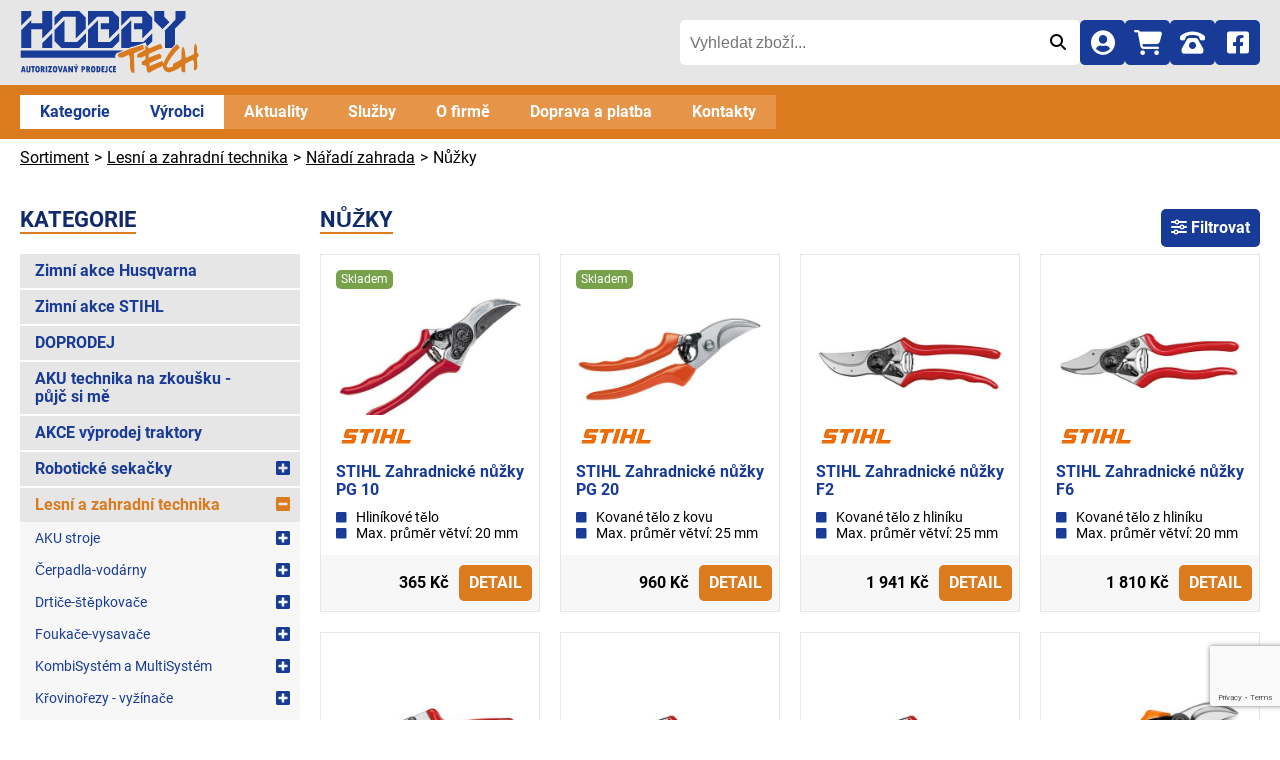

--- FILE ---
content_type: text/html; charset=UTF-8
request_url: https://www.hobbytech.cz/sortiment/lesni-a-zahradni-technika/naradi-zahrada/nuzky
body_size: 13093
content:
<!DOCTYPE html>
<html lang="cs">
<head>
    <meta charset="utf-8">
    <meta name="viewport" content="width=device-width, initial-scale=1">
    <title>Sortiment / Lesní a zahradní technika / Nářadí zahrada / Nůžky - HOBBYTECH, spol. s r.o.</title>
    <meta name="description" content="Sortiment ze sekce: Sortiment / Lesní a zahradní technika / Nářadí zahrada / Nůžky">
    <meta name="keywords" content="">
    <meta name="robots" content="index, follow">
    <meta name="author" content="(c)2005 - 2026 - HOBBYTECH, spol. s r.o.">
    <link rel="apple-touch-icon" sizes="180x180" href="/img/favicons/apple-touch-icon.png?v=20251114-100345">
    <link rel="icon" type="image/png" sizes="32x32" href="/img/favicons/favicon-32x32.png?v=20251114-100345">
    <link rel="icon" type="image/png" sizes="16x16" href="/img/favicons/favicon-16x16.png?v=20251114-100345">
    <link rel="manifest" href="/img/favicons/site.webmanifest?v=20251114-100345" crossorigin="use-credentials">
    <link rel="mask-icon" href="/img/favicons/safari-pinned-tab.svg?v=20251114-100345" color="#c33232">
    <link rel="shortcut icon" href="/img/favicons/favicon.ico?v=20251114-100345">
    <meta name="msapplication-TileColor" content="#ffffff">
    <meta name="msapplication-config" content="/img/favicons/browserconfig.xml?v=20251114-100345">
    <meta name="theme-color" content="#ffffff">
    <meta name="google-site-verification" content="u0SqpDHU0SVUW5sUJteAUVnG17eKrqJBYFBoJO4bidM">
    <meta name="facebook-domain-verification" content="usdn6s1va6pr1lqgzgjxitd3j6fmr7">
    <link rel="prefetch" href="/font/FontIcon.woff2?v=20251114-100345" as="font" type="font/woff2" crossorigin>
    
<script src="/js/web/script-cookies.js?v=20251114-100345" defer="defer"></script>    <link rel="stylesheet" href="/css/web/styles-global.css?v=20251114-100345">        <link rel="stylesheet" href="/css/web/styles-slider.css?v=20251114-100345"><link rel="stylesheet" href="/css/web/styles-cookies.css?v=20251114-100345">
    
<!-- Global site tag (gtag.js) - Google Analytics -->
<script type="text/plain" data-category="analytics" async src="https://www.googletagmanager.com/gtag/js?id=G-DHF118BJFS"></script>
<script type="text/plain" data-category="analytics">
    window.dataLayer = window.dataLayer || [];
    function gtag(){dataLayer.push(arguments);}
    gtag('consent', 'default', {
      'functionality_storage': 'denied',
      'security_storage': 'denied',
      'analytics_storage': 'denied',
      'ad_storage': 'denied',
      'ad_user_data': 'denied',
      'ad_personalization': 'denied'
    });
    gtag('js', new Date());
    gtag('config', 'G-DHF118BJFS', {cookie_flags: 'SameSite=None;Secure'});
    gtag('config', 'AW-11152790999');
    </script>

<script type="text/plain" data-category="analytics" src="https://c.seznam.cz/js/rc.js"></script>
<script type="text/plain" data-category="analytics">
    var retargetingConf = {
        rtgId: 468810
    };
    if (window.rc && window.rc.retargetingHit) {
        window.rc.retargetingHit(retargetingConf);
    }
    </script>
</head>
<body>

<header>
    <div class="wrapper top">
        <div class="logo">
            <a href="/" title="HOBBYTECH, spol. s r.o.">
                <svg width="180" height="65" viewBox="0 0 800 290" xml:space="preserve" xmlns="http://www.w3.org/2000/svg">
	                <path class="theme" fill="#173a96" d="m692.5 4.1v38.7l-49.8 51.2 2.6 2.9v72.2h31.2c4.6-5.5 9.1-10.1 13.4-14v-71.9l47.2-47.2v-31.9h-44.6zm-50.5 26.4v-26.4h-44.6v44.6l36.7 36.4 31.2-31.2-23.3-23.4zm-83-26.4h-108.7v66.1l39.7-39.6h54.1v28.9h-37.1v26.4h37.1v42l44.6-44.6v-49.6l-29.7-29.6zm-158.2 138.7h-54.1v-97.4l-44.6 43.3v80.4h108.7l30-29.6v-36.1l-40 39.4zm9.8-138.7h-108.4v66.1l39.6-39.6h54.1v28.9h-37.1v26.4h37.1v42l44.6-44.6v-49.6l-29.9-29.6zm-157.8 138.7h-55.7v-97.4l-44.6 44.6v49.5l30 29.6h80.4l30-29.6v-36.4l-40.1 39.7zm9.6-138.7h-80.4l-30 29.6v36.4l39.8-39.6h55.4v97.6l44.6-44.6v-49.8l-29.4-29.6zm-164.6 143.8v21.2h44.6v-65.8l-44.6 44.6zm0-143.8v55.4h-49.2v-14l-44.6 44.5v79.2h44.6v-83.4h49.2v42l44.6-44.6v-79.1h-44.6zm-93.7 0v66.1l44.6-44.6v-21.5h-44.6zm584.8 99.3v36.4l-21.1 21.2c-0.9-0.9-1.7-1.7-2.9-2.6-0.9-0.6-1.7-1.2-2.6-1.7l-2-11.9c-5.8 1.2-16.9 4.9-33.5 10.8-14.6 5.2-23.4 8.1-26.4 8.1s-4.6 0.3-4.9 0.6c-0.9 0.9-3.3 2.3-7.2 3.6-0.3 0-1.7 0.6-3.6 1.7h-34.5v-80.9l44.9-43.3v97.6h54.1l39.7-39.6zm-128.8 77.1c-13.7 6.2-23.4 9.8-29.6 11.4-1.7 0.9-3.6 3.6-5.5 7.5-2 3.8-2.9 6.8-2.9 8.8l4.9 5.2h-425.3v-32.9h458.4z"/>
                    <path fill="#da7a1e" d="m643 246.3c-16.9 7.2-27.6 12-32.6 14.3-13 6.2-23.8 12.3-32.6 18.6h-10.1c-4.3-10.1-6.2-19.9-6.2-29.6-1.7-0.9-5.2-2-10.1-2.9s-8.4-2-10.1-2.9v-13.4c6.8-2.6 12.3-6.5 17.5-11.4v-15.9c-2.3 0.6-5.5 2.6-10.1 5.5-3.6 2.3-6.5 3.3-9.4 3.3h-14.9c-2.3-0.3-3.6-2.6-3.6-7.2s2.6-8.4 7.5-11.7c0.6-0.3 5.8-2.9 15.9-7.9 6.5-3.3 11.1-6.8 13.4-10.1-0.6-5.2-0.9-9.1-0.9-11.7 0-0.6 0-1.2 0.3-2 0-2.6 0.6-2.9 1.7-1.2h0.6c1.7-0.3 4.3 0.9 7.5 3.3s5.2 4.9 6.2 8.1c5.8-2 14.6-5.5 26-10.4 11.7-4.9 20.1-8.4 26-10.1 2.3 2.3 4.6 5.5 5.8 9.8 1.2 3.3 2.6 6.5 3.8 9.8-19.9 5.8-40.4 14.6-61.5 26.7v15.7c20.9-9.4 37.5-15.7 48.9-17.9l6.5 6.8v13c-10.4 3.3-28 11.1-52.7 23.1v12.7c13.7-5.8 32.9-13.7 58-23.4 2.7 6.9 5.7 13.2 9.2 19zm152-42.1c0 1.2-1.2 2.9-3.6 4.9-2.3 2-3.6 5.5-3.3 10.1 0 3.3 0.6 9.4 1.2 18.6 0.6 8.1 0.9 13 0.9 14.9 0 2.9-0.9 6.2-2.9 10.4-4.3 4.3-7.5 6.5-9.4 6.5-2.6 0-3.8-3.3-3.8-9.4 0-2.6 0.3-6.5 0.6-11.4 0.6-5.2 0.6-8.4 0.6-10.1 0-7.2-2-12.3-6.2-15.7-7.2 3.3-17.9 8.8-32.6 16.6-0.6 6.5-0.9 19.2-0.9 38.1h-10.4c-3.8-1.7-6.2-5.2-7.2-10.4-0.3-0.9-0.3-5.5-0.6-13.7 0-3.3-0.3-5.8-0.9-7.5-6.2 3.8-13.7 5.8-22.5 5.8-1.2 0-3.6 0-6.5-0.3s-4.9-0.3-6.2-0.3v-10.8c4.9-2.3 11.1-5.5 18.6-9.8 11.1-6.5 16.9-9.8 17.9-10.4 0.6-2 0.9-4.9 1.2-8.1 0-2.3 0.3-5.2 0.3-8.8 0-5.5-0.3-8.4-0.3-8.4 0-15.4 2.3-25.7 6.8-31.6 3.6 3.6 5.8 8.8 7.5 15.9 0.3 0.9 0.9 7.2 2.3 18.3 0.6 6.5 1.7 11.7 2.6 16.6 7.9-3.6 19.5-9.1 34.9-16.9 0.9-2.6 1.7-6.8 1.7-12.3v-10.1c0-12 2.3-21.2 6.8-27.1 0 2.3 2 6.5 5.5 12.3 0.9 4.3 1.2 7.9 1.2 10.4v20c3.3 0.3 5.5 1.7 6.2 4.6 0.2 0.7 0.5 4 0.5 9.1zm-73.6 36.9c0 6.2-4.9 12.3-14.3 18.9-7.2 4.9-15.9 9.1-27.1 13.4-8.8 3.3-14 5.2-15.7 5.2-6.8 0-13.4-2.9-19.5-8.8-5.8-5.5-8.8-11.1-8.8-16.6 0-13 7.9-31.2 23.1-55 14.6-22.5 28-37.5 40-45.5 3.8 2 7.9 7.2 11.7 14.9-29.3 29.3-49.2 57-59.2 82.7 0.9 2.6 2 4.6 3.3 5.2 1.2 0.9 3.6 1.2 7.2 1.2 8.8 0 17.9-3.6 27.1-10.4 8.8-7.2 17.5-14.3 26.4-21.5 1.2 2.6 2.6 5.2 3.8 7.9 1 3.2 2 6.1 2 8.4zm-169.9-66.4c-10.1 4.3-24.7 10.1-44.3 18.3-0.3 9.8 0 23.8 0.6 42.3 0.9 21.2 1.2 36.1 1.2 44.9h-10.8c-5.8-6.2-8.8-17.5-8.8-33.8v-14.4c0-14.6-2-25.4-5.8-32.6-2 0.6-6.5 2.9-14 6.8-6.2 3.3-10.8 5.2-13 5.2h-15.4l-6.8-6.8c0-1.7 0.6-3.8 2.3-6.8 1.7-2.9 2.9-4.9 4.6-5.8 5.5-1.2 14.3-4.6 26.7-9.8 13.4-5.8 20.4-8.8 21.2-9.1 3.3-0.9 5.2-2 5.8-2.9 0.3-0.3 1.7-0.6 3.8-0.6 2.3 0 9.4-2 21.5-6.2 13.4-4.6 22.5-7.5 27.4-8.4l3.8 19.7z"/>
                    <path class="theme" fill="#173a96" d="m24.4 278.1h-6.5l-1-4.7h-6.6l-1.1 4.7h-6.6l7.4-27.7h7.1l7.3 27.7zm-8.8-9.6c-0.9-4.2-1.7-8.1-2.1-11.8h-0.1c-0.5 3.8-1.2 7.8-2.1 11.8h4.3zm11.4-18.1h6.4v19.5c0 0.9 0.2 1.7 0.7 2.2s1.1 0.8 2 0.8 1.6-0.3 2-0.8c0.5-0.5 0.7-1.3 0.7-2.4v-19.3h6.4v18.2c0 2.5-0.3 4.5-0.9 5.9s-1.7 2.6-2.9 3.3-3 1-5.3 1c-3.3 0-5.7-0.8-7.1-2.6-1.3-1.8-2.1-4.7-2.1-8.7l0.1-17.1zm21.9 0h15v6.3h-4.4v21.4h-6.3v-21.4h-4.2v-6.3h-0.1zm27.6 28.4c-3.3 0-5.9-1.2-7.7-3.8s-2.6-6.2-2.6-11.1c0-4.5 0.9-8 2.7-10.5s4.3-3.7 7.4-3.7c3.3 0 5.9 1.2 7.7 3.7s2.7 6.1 2.7 10.8-0.8 8.3-2.6 10.8-4.4 3.8-7.6 3.8zm-0.2-22.9c-2.3 0-3.4 2.7-3.4 8 0 3.4 0.3 5.7 0.8 6.8 0.6 1.1 1.5 1.8 2.5 1.8 1.1 0 2.1-0.6 2.7-1.8s0.9-3.4 0.9-6.7c0.1-5.4-1.1-8.1-3.5-8.1zm15-5.5h7.4c3 0 5.3 0.7 7.1 2.3s2.6 3.6 2.6 6.2c0 1.3-0.3 2.6-0.9 3.9-0.6 1.2-1.6 2.2-2.8 2.8l5 12.6h-6.7l-5.1-12.7h-0.1v12.7h-6.3v-27.8h-0.2zm6.3 5.3v6.5c2.8-0.1 4.2-1 4.2-2.9 0-1.2-0.3-2.2-0.9-2.8-0.7-0.4-1.8-0.7-3.3-0.8zm15.6-5.3h6.3v27.7h-6.3v-27.7zm11.2 0h17.9l-9.6 21.8h8.8v5.9h-18.5l9.5-21.8h-8.2v-5.9h0.1zm30.6 28.4c-3.3 0-5.9-1.2-7.7-3.8s-2.6-6.2-2.6-11.1c0-4.5 0.9-8 2.7-10.5s4.3-3.7 7.4-3.7c3.3 0 5.9 1.2 7.7 3.7s2.7 6.1 2.7 10.8-0.8 8.3-2.6 10.8c-1.7 2.5-4.3 3.8-7.6 3.8zm-0.2-22.9c-2.3 0-3.4 2.7-3.4 8 0 3.4 0.3 5.7 0.8 6.8 0.6 1.1 1.5 1.8 2.5 1.8 1.1 0 2.1-0.6 2.7-1.8s0.9-3.4 0.9-6.7c0.2-5.4-1.1-8.1-3.5-8.1zm12.2-5.5h6.5l3.4 12.2c0.6 2.4 1.1 4.5 1.3 6.2h0.1c0.2-1.6 0.4-2.7 0.7-3.7l3.8-14.7h6.7l-8.3 27.7h-5.8l-8.4-27.7zm43.8 27.7h-6.5l-1-4.7h-6.6l-1.1 4.7h-6.6l7.4-27.7h7.1l7.3 27.7zm-8.9-9.6c-0.9-4.2-1.7-8.1-2.1-11.8h-0.1c-0.5 3.8-1.2 7.8-2.1 11.8h4.3zm12.1-18.1h6.3l8 16-0.2-3v-13h6.3v27.7h-6.4l-7.8-15.8 0.2 3.4v12.3h-6.3v-27.7l-0.1 0.1zm23.7 0h7.1c1.6 3.9 2.7 7.1 3.4 9.2h0.1c0.7-2.2 1.9-5.3 3.3-9.2h7.3l-7.5 15.1v12.6h-6.3v-12.6l-7.4-15.1zm7.7-2.3 2.9-6.2h6.5l-5.7 6.2h-3.7zm27.1 2.3h7.8c2.7 0 5 0.8 6.6 2.4s2.5 3.6 2.5 6.2c0 2.7-0.8 4.8-2.5 6.3s-4 2.3-7 2.3h-1v10.6h-6.3v-27.8h-0.1zm6.3 5.3v6.5c1.5 0 2.5-0.3 3.1-0.8s1-1.3 1-2.4-0.3-2.1-0.9-2.5c-0.7-0.5-1.7-0.8-3.2-0.8zm15.4-5.3h7.4c3 0 5.3 0.7 7.1 2.3s2.6 3.6 2.6 6.2c0 1.3-0.3 2.6-0.9 3.9-0.6 1.2-1.6 2.2-2.8 2.8l5 12.6h-6.6l-5.1-12.7h-0.1v12.7h-6.3v-27.8h-0.3zm6.2 5.3v6.5c2.8-0.1 4.2-1 4.2-2.9 0-1.2-0.3-2.2-0.9-2.8-0.7-0.4-1.7-0.7-3.3-0.8zm24.5 23.1c-3.3 0-5.9-1.2-7.7-3.8s-2.6-6.2-2.6-11.1c0-4.5 0.9-8 2.7-10.5s4.3-3.7 7.4-3.7c3.3 0 5.9 1.2 7.7 3.7s2.7 6.1 2.7 10.8-0.8 8.3-2.6 10.8-4.4 3.8-7.6 3.8zm-0.2-22.9c-2.3 0-3.4 2.7-3.4 8 0 3.4 0.3 5.7 0.8 6.8 0.6 1.1 1.5 1.8 2.5 1.8 1.1 0 2.1-0.6 2.7-1.8s0.9-3.4 0.9-6.7c0-5.4-1.1-8.1-3.5-8.1zm14.9-5.5h5.9c4 0 7.2 1.1 9.2 3.5 2.1 2.3 3.2 5.7 3.2 10.2 0 3.4-0.5 6.1-1.6 8.2s-2.5 3.6-4.4 4.5-3.9 1.3-6.2 1.3h-6.1v-27.7zm6.4 5.9v15.9c1.9-0.2 3.2-0.8 4-2.1 0.8-1.1 1.1-3.1 1.1-5.8 0-1.6-0.1-3-0.4-4-0.3-1.1-0.7-2-1.2-2.6s-1-0.9-1.6-1.1c-0.5-0.2-1.1-0.3-1.9-0.3zm16.2-5.9h12.8v5.9h-6.4v5.1h5.6v5.7h-5.6v5.1h6.4v5.9h-12.8v-27.7zm20.8 0h6.3v19.9c0 2.6-0.6 4.7-2 6.2-1.3 1.6-3.1 2.4-5.3 2.4-1.3 0-2.7-0.4-4-1.1v-6.3c1.2 0.8 2.2 1.2 2.7 1.2 1.6 0 2.4-1 2.4-3v-19.3h-0.1zm26.6 21.2v6.5c-1.3 0.4-2.5 0.6-3.5 0.6-3.6 0-6.6-1.3-8.8-4.2-2.3-2.7-3.4-6.3-3.4-10.8 0-4.2 1.1-7.6 3.4-10.3s5.2-4 8.6-4c1.3 0 2.6 0.2 3.7 0.5v6.6c-1.2-0.4-2.4-0.6-3.4-0.6-1.7 0-3 0.7-4 2.3s-1.7 3.4-1.7 5.7c0 2.5 0.5 4.5 1.7 5.9 1 1.5 2.5 2.2 4.4 2.2 0.8 0.2 1.8 0 3-0.4zm4.1-21.2h12.7v5.9h-6.4v5.1h5.6v5.7h-5.6v5.1h6.4v5.9h-12.8v-27.7h0.1z"/>
                </svg>
            </a>
        </div>
        <div class="search-box js-search">
            
<form method="get" accept-charset="utf-8" action="/sortiment"><div class="input search"><input type="search" name="keyword" placeholder="Vyhledat zboží..." id="keyword" aria-label="Vyhledat zboží..."></div><button aria-label="Odeslat" type="submit"><i class="fi fi-icon-search"></i></button></form>        </div>
        <div class="tools">
            <ul>
                <li class="search-button"><a href="#" class="js-menu-search" title="Vyhledat"><i class="fi fi-icon-search"></i></a></li>
                <li><a href="/klient/prihlasit-se" title="Přihlásit se"><i class="fi fi-icon-user"></i></a>
</li>
                <li class="cart"><a href="/nakupni-kosik" title="Nákupní košík" data-items="0"><i class="fi fi-icon-cart"></i></a></li>
                <li><a href="tel:+420 777 653 724" title="Telefon"><i class="fi fi-icon-phone"></i></a></li>
                <li><a href="https://www.facebook.com/hobbytech.cz/" title="Facebook" target="_blank" rel="noopener"><i class="fi fi-icon-social-facebook"></i></a></li>
                <li class="menu">
                    <a href="#" class="js-menu" title="Menu"><i class="fi fi-icon-menu"></i></a>
                </li>
            </ul>
        </div>
    </div>
    <div class="nav">
        <div class="wrapper">
            <nav>
                
<ul class="menu">
    <li class="catalog"><a href="#kategorie">Kategorie</a></li><li class="catalog"><a href="#vyrobci">Výrobci</a></li><li><a href="/aktuality">Aktuality</a></li><li><a href="/sluzby">Služby</a></li><li><a href="/o-firme">O firmě</a></li><li><a href="/doprava-a-platba">Doprava a platba</a></li><li><a href="/kontakty">Kontakty</a></li></ul>
            </nav>
        </div>
    </div>
</header>

<main>
        
<div class="wrapper">
    <div class="breadcrumbs">
        <ol itemscope itemtype="https://schema.org/BreadcrumbList"><li itemprop="itemListElement" itemscope itemtype="https://schema.org/ListItem"><a href="https://www.hobbytech.cz/sortiment" itemprop="item"><span itemprop="name">Sortiment</span></a><meta itemprop="position" content="1"></li><li itemprop="itemListElement" itemscope itemtype="https://schema.org/ListItem"><a href="https://www.hobbytech.cz/sortiment/lesni-a-zahradni-technika" itemprop="item"><span itemprop="name">Lesní a zahradní technika</span></a><meta itemprop="position" content="2"></li><li itemprop="itemListElement" itemscope itemtype="https://schema.org/ListItem"><a href="https://www.hobbytech.cz/sortiment/lesni-a-zahradni-technika/naradi-zahrada" itemprop="item"><span itemprop="name">Nářadí zahrada</span></a><meta itemprop="position" content="3"></li><li itemprop="itemListElement" itemscope itemtype="https://schema.org/ListItem"><a href="https://www.hobbytech.cz/sortiment/lesni-a-zahradni-technika/naradi-zahrada/nuzky" itemprop="item"><span itemprop="name">Nůžky</span></a><meta itemprop="position" content="4"></li></ol>    </div>
</div>
    
<section class="grid goods-list">
    <div class="wrapper">
        <div>
            <strong class="decor toggle-block js-toggle-block" data-toggle="categories" id="kategorie">Kategorie <i class="fi fi-icon-menu"></i></strong>
                        <ul class="categories bar toggle-block-content js-menu-categories"><li><a href="/sortiment/zimni-akce-husqvarna">Zimní akce Husqvarna</a></li><li><a href="/sortiment/zimni-akce-stihl">Zimní akce STIHL</a></li><li><a href="/sortiment/doprodej">DOPRODEJ </a></li><li><a href="/sortiment/aku-technika-na-zkousku-pujc-si-me">AKU technika na zkoušku - půjč si mě</a></li><li><a href="/sortiment/akce-vyprodej-traktory">AKCE výprodej traktory</a></li><li class="has-submenu"><a href="/sortiment/roboticke-sekacky">Robotické sekačky</a><span data-node="977" class="toggle js-toggle-item"><i class="fi fi-icon-square-plus"></i></span></li><li class="has-submenu is-open"><a href="/sortiment/lesni-a-zahradni-technika">Lesní a zahradní technika</a><span data-node="945" class="toggle js-toggle-item"><i class="fi fi-icon-square-minus"></i></span><ul><li class="has-submenu"><a href="/sortiment/lesni-a-zahradni-technika/aku-stroje">AKU stroje</a><span data-node="720" class="toggle js-toggle-item"><i class="fi fi-icon-square-plus"></i></span></li><li class="has-submenu"><a href="/sortiment/lesni-a-zahradni-technika/cerpadla-vodarny">Čerpadla-vodárny</a><span data-node="803" class="toggle js-toggle-item"><i class="fi fi-icon-square-plus"></i></span></li><li class="has-submenu"><a href="/sortiment/lesni-a-zahradni-technika/drtice-stepkovace">Drtiče-štěpkovače</a><span data-node="337" class="toggle js-toggle-item"><i class="fi fi-icon-square-plus"></i></span></li><li class="has-submenu"><a href="/sortiment/lesni-a-zahradni-technika/foukace-vysavace">Foukače-vysavače</a><span data-node="351" class="toggle js-toggle-item"><i class="fi fi-icon-square-plus"></i></span></li><li class="has-submenu"><a href="/sortiment/lesni-a-zahradni-technika/kombisystem-a-multisystem">KombiSystém a MultiSystém</a><span data-node="1013" class="toggle js-toggle-item"><i class="fi fi-icon-square-plus"></i></span></li><li class="has-submenu"><a href="/sortiment/lesni-a-zahradni-technika/krovinorezy-vyzinace">Křovinořezy - vyžínače</a><span data-node="322" class="toggle js-toggle-item"><i class="fi fi-icon-square-plus"></i></span></li><li class="has-submenu"><a href="/sortiment/lesni-a-zahradni-technika/kultivatory-kyprice">Kultivátory/Kypřiče</a><span data-node="601" class="toggle js-toggle-item"><i class="fi fi-icon-square-plus"></i></span></li><li><a href="/sortiment/lesni-a-zahradni-technika/mulcovace">Mulčovače</a></li><li class="has-submenu"><a href="/sortiment/lesni-a-zahradni-technika/multifunkcni-sestavy-dakr">Multifunkční sestavy DAKR</a><span data-node="573" class="toggle js-toggle-item"><i class="fi fi-icon-square-plus"></i></span></li><li class="has-submenu"><a href="/sortiment/lesni-a-zahradni-technika/multifunkcni-sestavy-vari">Multifunkční sestavy VARI</a><span data-node="667" class="toggle js-toggle-item"><i class="fi fi-icon-square-plus"></i></span></li><li class="has-submenu"><a href="/sortiment/lesni-a-zahradni-technika/odmechovac-provzdusnovac-vertikutator">Odmechovač-provzdušňovač-vertikutátor</a><span data-node="355" class="toggle js-toggle-item"><i class="fi fi-icon-square-plus"></i></span></li><li class="has-submenu"><a href="/sortiment/lesni-a-zahradni-technika/pily">Pily</a><span data-node="3" class="toggle js-toggle-item"><i class="fi fi-icon-square-plus"></i></span></li><li class="has-submenu"><a href="/sortiment/lesni-a-zahradni-technika/plotostrihy">Plotostřihy</a><span data-node="333" class="toggle js-toggle-item"><i class="fi fi-icon-square-plus"></i></span></li><li class="has-submenu"><a href="/sortiment/lesni-a-zahradni-technika/postrikovace-rozmetadlo-rosice">Postřikovače-rozmetadlo-rosiče</a><span data-node="340" class="toggle js-toggle-item"><i class="fi fi-icon-square-plus"></i></span></li><li class="has-submenu"><a href="/sortiment/lesni-a-zahradni-technika/priblizovani-dreva">Přibližování dřeva</a><span data-node="703" class="toggle js-toggle-item"><i class="fi fi-icon-square-plus"></i></span></li><li class="has-submenu"><a href="/sortiment/lesni-a-zahradni-technika/pudni-vrtaky">Půdní vrtáky</a><span data-node="993" class="toggle js-toggle-item"><i class="fi fi-icon-square-plus"></i></span></li><li class="has-submenu"><a href="/sortiment/lesni-a-zahradni-technika/ridery">Ridery</a><span data-node="384" class="toggle js-toggle-item"><i class="fi fi-icon-square-plus"></i></span></li><li><a href="/sortiment/lesni-a-zahradni-technika/rozmetaci-stroje">Rozmetací stroje </a></li><li class="has-submenu"><a href="/sortiment/lesni-a-zahradni-technika/sekacky">Sekačky</a><span data-node="316" class="toggle js-toggle-item"><i class="fi fi-icon-square-plus"></i></span></li><li class="has-submenu"><a href="/sortiment/lesni-a-zahradni-technika/stipacky-na-drevo">Štípačky na dřevo</a><span data-node="389" class="toggle js-toggle-item"><i class="fi fi-icon-square-plus"></i></span></li><li class="has-submenu"><a href="/sortiment/lesni-a-zahradni-technika/tlakove-mycky">Tlakové myčky</a><span data-node="358" class="toggle js-toggle-item"><i class="fi fi-icon-square-plus"></i></span></li><li><a href="/sortiment/lesni-a-zahradni-technika/traktory-mulcovaci">Traktory mulčovací</a></li><li class="has-submenu"><a href="/sortiment/lesni-a-zahradni-technika/traktory">Traktory</a><span data-node="392" class="toggle js-toggle-item"><i class="fi fi-icon-square-plus"></i></span></li><li class="has-submenu"><a href="/sortiment/lesni-a-zahradni-technika/vodni-technika">Vodní technika</a><span data-node="705" class="toggle js-toggle-item"><i class="fi fi-icon-square-plus"></i></span></li><li class="has-submenu"><a href="/sortiment/lesni-a-zahradni-technika/zametaci-stroje">Zametací stroje</a><span data-node="869" class="toggle js-toggle-item"><i class="fi fi-icon-square-plus"></i></span></li><li class="has-submenu"><a href="/sortiment/lesni-a-zahradni-technika/zaci-stroje-s-nulovym-polomerem-otaceni">Žací stroje s nulovým poloměrem otáčení</a><span data-node="1043" class="toggle js-toggle-item"><i class="fi fi-icon-square-plus"></i></span></li><li class="has-submenu"><a href="/sortiment/lesni-a-zahradni-technika/naradi-les">Nářadí les</a><span data-node="402" class="toggle js-toggle-item"><i class="fi fi-icon-square-plus"></i></span></li><li class="has-submenu is-open"><a href="/sortiment/lesni-a-zahradni-technika/naradi-zahrada">Nářadí zahrada</a><span data-node="403" class="toggle js-toggle-item"><i class="fi fi-icon-square-minus"></i></span><ul><li class="has-submenu is-open"><a href="/sortiment/lesni-a-zahradni-technika/naradi-zahrada/nuzky">Nůžky</a><span data-node="413" class="toggle js-toggle-item"><i class="fi fi-icon-square-minus"></i></span><ul><li><a href="/sortiment/lesni-a-zahradni-technika/naradi-zahrada/nuzky/zahradnicke">Zahradnické</a></li><li><a href="/sortiment/lesni-a-zahradni-technika/naradi-zahrada/nuzky/vyvetvovaci">Vyvětvovací</a></li><li><a href="/sortiment/lesni-a-zahradni-technika/naradi-zahrada/nuzky/rucni-na-travu">Ruční na trávu</a></li></ul></li><li><a href="/sortiment/lesni-a-zahradni-technika/naradi-zahrada/rucni-pilky">Ruční pilky</a></li><li><a href="/sortiment/lesni-a-zahradni-technika/naradi-zahrada/teleskopicke-rucni-pilky">Teleskopické ruční pilky</a></li><li><a href="/sortiment/lesni-a-zahradni-technika/naradi-zahrada/sberac-listi">Sběrač listí</a></li></ul></li><li class="has-submenu"><a href="/sortiment/lesni-a-zahradni-technika/prislusenstvi">Příslušenství</a><span data-node="372" class="toggle js-toggle-item"><i class="fi fi-icon-square-plus"></i></span></li><li class="has-submenu"><a href="/sortiment/lesni-a-zahradni-technika/nd-a-prislusenstvi-pro">ND a příslušenství pro</a><span data-node="564" class="toggle js-toggle-item"><i class="fi fi-icon-square-plus"></i></span></li></ul></li><li class="has-submenu"><a href="/sortiment/ochranne-pomucky">Ochranné pomůcky</a><span data-node="947" class="toggle js-toggle-item"><i class="fi fi-icon-square-plus"></i></span></li><li class="has-submenu"><a href="/sortiment/odkornovace">Odkorňovače</a><span data-node="1056" class="toggle js-toggle-item"><i class="fi fi-icon-square-plus"></i></span></li><li class="has-submenu"><a href="/sortiment/hnojiva-osiva">Hnojiva - osiva</a><span data-node="696" class="toggle js-toggle-item"><i class="fi fi-icon-square-plus"></i></span></li><li class="has-submenu"><a href="/sortiment/skleniky">Skleníky</a><span data-node="780" class="toggle js-toggle-item"><i class="fi fi-icon-square-plus"></i></span></li><li class="has-submenu"><a href="/sortiment/zahradni-domky">Zahradní domky</a><span data-node="779" class="toggle js-toggle-item"><i class="fi fi-icon-square-plus"></i></span></li><li class="has-submenu"><a href="/sortiment/snehove-frezy">Sněhové frézy</a><span data-node="37" class="toggle js-toggle-item"><i class="fi fi-icon-square-plus"></i></span></li><li class="has-submenu"><a href="/sortiment/naradi-pro-uklid-snehu">Nářadí pro úklid sněhu</a><span data-node="1152" class="toggle js-toggle-item"><i class="fi fi-icon-square-plus"></i></span></li><li class="has-submenu"><a href="/sortiment/naradi-pro-dilnu">Nářadí pro dílnu</a><span data-node="940" class="toggle js-toggle-item"><i class="fi fi-icon-square-plus"></i></span></li><li class="has-submenu"><a href="/sortiment/reklamni-obleceni">Reklamní oblečení</a><span data-node="978" class="toggle js-toggle-item"><i class="fi fi-icon-square-plus"></i></span></li><li class="has-submenu"><a href="/sortiment/reklamni-veci">Reklamní věci</a><span data-node="942" class="toggle js-toggle-item"><i class="fi fi-icon-square-plus"></i></span></li><li class="has-submenu"><a href="/sortiment/prislusenstvi-pro-grily"> Příslušenství pro grily</a><span data-node="533" class="toggle js-toggle-item"><i class="fi fi-icon-square-plus"></i></span></li><li class="has-submenu"><a href="/sortiment/ctyrkolky-skutry-elektrokolo">Čtyřkolky/Skútry/Elektrokolo</a><span data-node="475" class="toggle js-toggle-item"><i class="fi fi-icon-square-plus"></i></span></li><li><a href="/sortiment/hracky-pro-deti">Hračky pro děti</a></li><li><a href="/sortiment/sici-stroje">Šicí stroje</a></li><li><a href="/sortiment/bazar">BAZAR</a></li><li><a href="/sortiment/vyprodej">VÝPRODEJ</a></li></ul>            
                        <strong class="decor toggle-block js-toggle-block" data-toggle="categories-manufacturers" id="vyrobci">Kategorie výrobců <i class="fi fi-icon-menu"></i></strong>
            <div class="categories-manufacturers toggle-block-content">
                
<div class="logos"><a href="/vyrobce/al-ko/sortiment" title="AL-KO"><img src="/img/manufacturers/000121.gif" width="150" height="80" loading="lazy" class="logo" alt=""></a><a href="/vyrobce/cub-cadet/sortiment" title="Cub Cadet"><img src="/img/manufacturers/000055.gif" width="150" height="80" loading="lazy" class="logo" alt=""></a><a href="/vyrobce/dakr/sortiment" title="DAKR"><img src="/img/manufacturers/000063.gif" width="150" height="80" loading="lazy" class="logo" alt=""></a><a href="/vyrobce/husqvarna/sortiment" title="Husqvarna"><img src="/img/manufacturers/000001.gif" width="150" height="80" loading="lazy" class="logo" alt=""></a><a href="/vyrobce/makita/sortiment" title="Makita"><img src="/img/manufacturers/000007.gif" width="150" height="80" loading="lazy" class="logo" alt=""></a><a href="/vyrobce/mammotion/sortiment" title="Mammotion"><img src="/img/manufacturers/000116.gif" width="150" height="80" loading="lazy" class="logo" alt=""></a><a href="/vyrobce/seco/sortiment" title="SECO"><img src="/img/manufacturers/000078.gif" width="150" height="80" loading="lazy" class="logo" alt=""></a><a href="/vyrobce/segway/sortiment" title="Segway"><img src="/img/manufacturers/000115.gif" width="150" height="80" loading="lazy" class="logo" alt=""></a><a href="/vyrobce/stiga/sortiment" title="Stiga"><img src="/img/manufacturers/000067.gif" width="150" height="80" loading="lazy" class="logo" alt=""></a><a href="/vyrobce/stihl/sortiment" title="STIHL"><img src="/img/manufacturers/000068.gif" width="150" height="80" loading="lazy" class="logo" alt=""></a></div><div class="center"><button class="button grey js-show-more" data-element="others">Zobrazit další výrobce</button></div><ul class="others"><li><a href="/vyrobce/agro-cs/sortiment" class="ellipsis-row-1">AGRO CS</a></li><li><a href="/vyrobce/alpina/sortiment" class="ellipsis-row-1">Alpina</a></li><li><a href="/vyrobce/aspen/sortiment" class="ellipsis-row-1">Aspen</a></li><li><a href="/vyrobce/bahco/sortiment" class="ellipsis-row-1">Bahco</a></li><li><a href="/vyrobce/bennon/sortiment" class="ellipsis-row-1">BENNON</a></li><li><a href="/vyrobce/biocin/sortiment" class="ellipsis-row-1">BIOCIN</a></li><li><a href="/vyrobce/bleispitz/sortiment" class="ellipsis-row-1">Bleispitz</a></li><li><a href="/vyrobce/bosch/sortiment" class="ellipsis-row-1">Bosch</a></li><li><a href="/vyrobce/brano/sortiment" class="ellipsis-row-1">Brano</a></li><li><a href="/vyrobce/briggs-stratton/sortiment" class="ellipsis-row-1">BRIGGS & STRATTON</a></li><li><a href="/vyrobce/bruder/sortiment" class="ellipsis-row-1">BRUDER</a></li><li><a href="/vyrobce/castelgarden/sortiment" class="ellipsis-row-1">Castelgarden</a></li><li><a href="/vyrobce/cerva/sortiment" class="ellipsis-row-1">CERVA</a></li><li><a href="/vyrobce/collonil/sortiment" class="ellipsis-row-1">COLLONIL</a></li><li><a href="/vyrobce/dewalt/sortiment" class="ellipsis-row-1">DEWALT</a></li><li><a href="/vyrobce/dolmar/sortiment" class="ellipsis-row-1">Dolmar</a></li><li><a href="/vyrobce/dunlop/sortiment" class="ellipsis-row-1">Dunlop</a></li><li><a href="/vyrobce/dwt/sortiment" class="ellipsis-row-1">DWT</a></li><li><a href="/vyrobce/eder/sortiment" class="ellipsis-row-1">EDER</a></li><li><a href="/vyrobce/einhell/sortiment" class="ellipsis-row-1">Einhell</a></li><li><a href="/vyrobce/elpumps/sortiment" class="ellipsis-row-1">ELPUMPS</a></li><li><a href="/vyrobce/fiskars/sortiment" class="ellipsis-row-1">Fiskars</a></li><li><a href="/vyrobce/forst/sortiment" class="ellipsis-row-1">Forst</a></li><li><a href="/vyrobce/gardena/sortiment" class="ellipsis-row-1">Gardena</a></li><li><a href="/vyrobce/gerber/sortiment" class="ellipsis-row-1">GERBER</a></li><li><a href="/vyrobce/granit/sortiment" class="ellipsis-row-1">GRANIT</a></li><li><a href="/vyrobce/haaga/sortiment" class="ellipsis-row-1">Haaga</a></li><li><a href="/vyrobce/haix/sortiment" class="ellipsis-row-1">HAIX</a></li><li><a href="/vyrobce/herock/sortiment" class="ellipsis-row-1">HEROCK</a></li><li><a href="/vyrobce/honda/sortiment" class="ellipsis-row-1">Honda</a></li><li><a href="/vyrobce/interforst/sortiment" class="ellipsis-row-1">Interforst</a></li><li><a href="/vyrobce/journeyman-cf-moto/sortiment" class="ellipsis-row-1">JOURNEYMAN - CF MOTO</a></li><li><a href="/vyrobce/kinex/sortiment" class="ellipsis-row-1">KINEX</a></li><li><a href="/vyrobce/kramp/sortiment" class="ellipsis-row-1">Kramp</a></li><li><a href="/vyrobce/kymco/sortiment" class="ellipsis-row-1">KYMCO</a></li><li><a href="/vyrobce/lantmannen-aspen-ab/sortiment" class="ellipsis-row-1">Lantmannen Aspen AB</a></li><li><a href="/vyrobce/lantmannnen-aspen-ab/sortiment" class="ellipsis-row-1">Lantmannnen Aspen AB</a></li><li><a href="/vyrobce/lumag/sortiment" class="ellipsis-row-1">LUMAG</a></li><li><a href="/vyrobce/makita-mserie/sortiment" class="ellipsis-row-1">Makita Mserie</a></li><li><a href="/vyrobce/maktec/sortiment" class="ellipsis-row-1">Maktec</a></li><li><a href="/vyrobce/mcculloch/sortiment" class="ellipsis-row-1">McCulloch</a></li><li><a href="/vyrobce/metabo/sortiment" class="ellipsis-row-1">Metabo</a></li><li><a href="/vyrobce/mtd/sortiment" class="ellipsis-row-1">MTD</a></li><li><a href="/vyrobce/muller/sortiment" class="ellipsis-row-1">Muller</a></li><li><a href="/vyrobce/narex/sortiment" class="ellipsis-row-1">Narex</a></li><li><a href="/vyrobce/neuvedeno/sortiment" class="ellipsis-row-1">Neuvedeno</a></li><li><a href="/vyrobce/oregon/sortiment" class="ellipsis-row-1">Oregon</a></li><li><a href="/vyrobce/palram/sortiment" class="ellipsis-row-1">Palram</a></li><li><a href="/vyrobce/prillinger/sortiment" class="ellipsis-row-1">Prillinger</a></li><li><a href="/vyrobce/procraft/sortiment" class="ellipsis-row-1">ProCraft</a></li><li><a href="/vyrobce/profesional/sortiment" class="ellipsis-row-1">Profesional</a></li><li><a href="/vyrobce/proteco/sortiment" class="ellipsis-row-1">Proteco</a></li><li><a href="/vyrobce/protos/sortiment" class="ellipsis-row-1">Protos</a></li><li><a href="/vyrobce/riwall/sortiment" class="ellipsis-row-1">Riwall</a></li><li><a href="/vyrobce/riwall-pro/sortiment" class="ellipsis-row-1">RIWALL PRO</a></li><li><a href="/vyrobce/rollytoys/sortiment" class="ellipsis-row-1">Rollytoys</a></li><li><a href="/vyrobce/ryobi/sortiment" class="ellipsis-row-1">RYOBI</a></li><li><a href="/vyrobce/scheppach/sortiment" class="ellipsis-row-1">Scheppach</a></li><li><a href="/vyrobce/silvatech/sortiment" class="ellipsis-row-1">Silvatech</a></li><li><a href="/vyrobce/smc/sortiment" class="ellipsis-row-1">SMC</a></li><li><a href="/vyrobce/solo/sortiment" class="ellipsis-row-1">Solo</a></li><li><a href="/vyrobce/soppec/sortiment" class="ellipsis-row-1">Soppec</a></li><li><a href="/vyrobce/speeds/sortiment" class="ellipsis-row-1">SPEEDS</a></li><li><a href="/vyrobce/spencer/sortiment" class="ellipsis-row-1">Spencer</a></li><li><a href="/vyrobce/stubai/sortiment" class="ellipsis-row-1">Stubai</a></li><li><a href="/vyrobce/tercie/sortiment" class="ellipsis-row-1">Tercie</a></li><li><a href="/vyrobce/vares/sortiment" class="ellipsis-row-1">VARES</a></li><li><a href="/vyrobce/vari/sortiment" class="ellipsis-row-1">VARI</a></li><li><a href="/vyrobce/weber/sortiment" class="ellipsis-row-1">WEBER</a></li><li><a href="/vyrobce/wolf-garten/sortiment" class="ellipsis-row-1">Wolf Garten</a></li></ul>            </div>
                    </div>
        <div>
            <div class="head">
                <h1 class="decor">Nůžky</h1>
                <a href="#" class="button js-filter-open" data-modal="filter"><i class="fi fi-icon-filter"></i> Filtrovat</a>            </div>

                        <div class="grid goods">
                                                        <div>
                        <a href="/sortiment/stihl-zahradnicke-nuzky-pg-10-p5404.html">
                            <div class="tag"><span class="stock">Skladem</span></div>                            <figure>
                                <img src="/img/manufacturers/000068.gif" width="80" height="43" loading="lazy" class="logo" alt="">                                <img src="/img/items/005404/005404-00-crop.jpg" width="250" height="250" alt="STIHL Zahradnické nůžky PG 10">                            </figure>
                            <h3>STIHL Zahradnické nůžky PG 10</h3>
                                                        <div class="description">
                                <ul>
<li>Hliníkové tělo</li>
<li>Max. průměr větví: 20 mm</li>
</ul>                            </div>
                            <div class="buttons">
                                <div class="price">
                                    365 Kč                                </div>
                                <div>
                                    <span class="button cart">Detail</span>
                                </div>
                            </div>
                        </a>
                    </div>
                                                        <div>
                        <a href="/sortiment/stihl-zahradnicke-nuzky-pg-20-p5405.html">
                            <div class="tag"><span class="stock">Skladem</span></div>                            <figure>
                                <img src="/img/manufacturers/000068.gif" width="80" height="43" loading="lazy" class="logo" alt="">                                <img src="/img/items/005405/005405-00-crop.jpg" width="250" height="250" loading="lazy" alt="STIHL Zahradnické nůžky PG 20">                            </figure>
                            <h3>STIHL Zahradnické nůžky PG 20</h3>
                                                        <div class="description">
                                <ul>
<li>Kované tělo z kovu</li>
<li>Max. průměr větví: 25 mm</li>
</ul>                            </div>
                            <div class="buttons">
                                <div class="price">
                                    960 Kč                                </div>
                                <div>
                                    <span class="button cart">Detail</span>
                                </div>
                            </div>
                        </a>
                    </div>
                                                        <div>
                        <a href="/sortiment/stihl-zahradnicke-nuzky-f2-p5407.html">
                                                        <figure>
                                <img src="/img/manufacturers/000068.gif" width="80" height="43" loading="lazy" class="logo" alt="">                                <img src="/img/items/005407/005407-00-crop.jpg" width="250" height="250" loading="lazy" alt="STIHL Zahradnické nůžky F2">                            </figure>
                            <h3>STIHL Zahradnické nůžky F2</h3>
                                                        <div class="description">
                                <ul>
<li>Kované tělo z hliníku</li>
<li>Max. průměr větví: 25 mm</li>
</ul>                            </div>
                            <div class="buttons">
                                <div class="price">
                                    1 941 Kč                                </div>
                                <div>
                                    <span class="button cart">Detail</span>
                                </div>
                            </div>
                        </a>
                    </div>
                                                        <div>
                        <a href="/sortiment/stihl-zahradnicke-nuzky-f6-p5408.html">
                                                        <figure>
                                <img src="/img/manufacturers/000068.gif" width="80" height="43" loading="lazy" class="logo" alt="">                                <img src="/img/items/005408/005408-00-crop.jpg" width="250" height="250" loading="lazy" alt="STIHL Zahradnické nůžky F6">                            </figure>
                            <h3>STIHL Zahradnické nůžky F6</h3>
                                                        <div class="description">
                                <ul>
<li>Kované tělo z hliníku</li>
<li>Max. průměr větví: 20 mm</li>
</ul>                            </div>
                            <div class="buttons">
                                <div class="price">
                                    1 810 Kč                                </div>
                                <div>
                                    <span class="button cart">Detail</span>
                                </div>
                            </div>
                        </a>
                    </div>
                                                        <div>
                        <a href="/sortiment/stihl-zahradnicke-nuzky-f7-p5409.html">
                                                        <figure>
                                <img src="/img/manufacturers/000068.gif" width="80" height="43" loading="lazy" class="logo" alt="">                                <img src="/img/items/005409/005409-00-crop.jpg" width="250" height="250" loading="lazy" alt="STIHL Zahradnické nůžky F7">                            </figure>
                            <h3>STIHL Zahradnické nůžky F7</h3>
                                                        <div class="description">
                                <ul>
<li>Kované tělo z hliníku</li>
<li>Max. průměr větví: 25 mm</li>
</ul>                            </div>
                            <div class="buttons">
                                <div class="price">
                                    2 501 Kč                                </div>
                                <div>
                                    <span class="button cart">Detail</span>
                                </div>
                            </div>
                        </a>
                    </div>
                                                        <div>
                        <a href="/sortiment/stihl-zahradnicke-nuzky-f8-p5410.html">
                                                        <figure>
                                <img src="/img/manufacturers/000068.gif" width="80" height="43" loading="lazy" class="logo" alt="">                                <img src="/img/items/005410/005410-00-crop.jpg" width="250" height="250" loading="lazy" alt="STIHL Zahradnické nůžky F8">                            </figure>
                            <h3>STIHL Zahradnické nůžky F8</h3>
                                                        <div class="description">
                                <ul>
<li>Kované tělo z hliníku</li>
<li>Max. průměr větví: 25 mm<br /> </li>
</ul>                            </div>
                            <div class="buttons">
                                <div class="price">
                                    1 870 Kč                                </div>
                                <div>
                                    <span class="button cart">Detail</span>
                                </div>
                            </div>
                        </a>
                    </div>
                                                        <div>
                        <a href="/sortiment/stihl-zahradnicke-nuzky-f9-p5411.html">
                                                        <figure>
                                <img src="/img/manufacturers/000068.gif" width="80" height="43" loading="lazy" class="logo" alt="">                                <img src="/img/items/005411/005411-00-crop.jpg" width="250" height="250" loading="lazy" alt="STIHL Zahradnické nůžky F9">                            </figure>
                            <h3>STIHL Zahradnické nůžky F9</h3>
                                                        <div class="description">
                                <ul>
<li>Kované tělo z hliníku</li>
<li>Max. průměr větví: 25 mm</li>
<li>Určeno pro leváky<br /> </li>
</ul>                            </div>
                            <div class="buttons">
                                <div class="price">
                                    1 870 Kč                                </div>
                                <div>
                                    <span class="button cart">Detail</span>
                                </div>
                            </div>
                        </a>
                    </div>
                                                        <div>
                        <a href="/sortiment/stihl-zahradnicke-nuzky-pg-30-p5899.html">
                                                        <figure>
                                <img src="/img/manufacturers/000068.gif" width="80" height="43" loading="lazy" class="logo" alt="">                                <img src="/img/items/005899/005899-00-crop.jpg" width="250" height="250" loading="lazy" alt="STIHL Zahradnické nůžky PG 30">                            </figure>
                            <h3>STIHL Zahradnické nůžky PG 30</h3>
                                                        <div class="description">
                                <ul>
<li>Kované tělo z kovu</li>
<li>Max. průměr větví: 25 mm</li>
</ul>                            </div>
                            <div class="buttons">
                                <div class="price">
                                    1 550 Kč                                </div>
                                <div>
                                    <span class="button cart">Detail</span>
                                </div>
                            </div>
                        </a>
                    </div>
                                                        <div>
                        <a href="/sortiment/stihl-zahradnicke-nuzky-pg-25-p5900.html">
                                                        <figure>
                                <img src="/img/manufacturers/000068.gif" width="80" height="43" loading="lazy" class="logo" alt="">                                <img src="/img/items/005900/005900-00-crop.jpg" width="250" height="250" loading="lazy" alt="STIHL Zahradnické nůžky PG 25">                            </figure>
                            <h3>STIHL Zahradnické nůžky PG 25</h3>
                                                        <div class="description">
                                <ul>
<li>Ostří z xylanu</li>
<li>Max. průměr větví: 15 mm</li>
</ul>                            </div>
                            <div class="buttons">
                                <div class="price">
                                    995 Kč                                </div>
                                <div>
                                    <span class="button cart">Detail</span>
                                </div>
                            </div>
                        </a>
                    </div>
                                                        <div>
                        <a href="/sortiment/stihl-zahradnicke-nuzky-ph-10-p5904.html">
                                                        <figure>
                                <img src="/img/manufacturers/000068.gif" width="80" height="43" loading="lazy" class="logo" alt="">                                <img src="/img/items/005904/005904-00-crop.jpg" width="250" height="250" loading="lazy" alt="STIHL Zahradnické nůžky PH 10">                            </figure>
                            <h3>STIHL Zahradnické nůžky PH 10</h3>
                                                        <div class="description">
                                <ul>
<li>Délka: 54 cm</li>
</ul>                            </div>
                            <div class="buttons">
                                <div class="price">
                                    1 990 Kč                                </div>
                                <div>
                                    <span class="button cart">Detail</span>
                                </div>
                            </div>
                        </a>
                    </div>
                                                        <div>
                        <a href="/sortiment/stihl-vyvetvovaci-nuzky-pb-10-p5406.html">
                                                        <figure>
                                <img src="/img/manufacturers/000068.gif" width="80" height="43" loading="lazy" class="logo" alt="">                                <img src="/img/items/005406/005406-00-crop.jpg" width="250" height="250" loading="lazy" alt="STIHL Vyvětvovací nůžky PB 10">                            </figure>
                            <h3>STIHL Vyvětvovací nůžky PB 10</h3>
                                                        <div class="description">
                                <ul>
<li>Max. průměr větví: 35 mm</li>
<li>Hmotnost: 1000 g</li>
</ul>                            </div>
                            <div class="buttons">
                                <div class="price">
                                    1 620 Kč                                </div>
                                <div>
                                    <span class="button cart">Detail</span>
                                </div>
                            </div>
                        </a>
                    </div>
                                                        <div>
                        <a href="/sortiment/stihl-vyvetvovaci-nuzky-pb-11-p5901.html">
                                                        <figure>
                                <img src="/img/manufacturers/000068.gif" width="80" height="43" loading="lazy" class="logo" alt="">                                <img src="/img/items/005901/005901-00-crop.jpg" width="250" height="250" loading="lazy" alt="STIHL Vyvětvovací nůžky PB 11">                            </figure>
                            <h3>STIHL Vyvětvovací nůžky PB 11</h3>
                                                        <div class="description">
                                <ul>
<li>Max. průměr větví: 35 mm</li>
<li>Hmotnost: 1150 g</li>
</ul>                            </div>
                            <div class="buttons">
                                <div class="price">
                                    2 020 Kč                                </div>
                                <div>
                                    <span class="button cart">Detail</span>
                                </div>
                            </div>
                        </a>
                    </div>
                                                        <div>
                        <a href="/sortiment/stihl-vyvetvovaci-nuzky-pb-20-p5902.html">
                                                        <figure>
                                <img src="/img/manufacturers/000068.gif" width="80" height="43" loading="lazy" class="logo" alt="">                                <img src="/img/items/005902/005902-00-crop.jpg" width="250" height="250" loading="lazy" alt="STIHL Vyvětvovací nůžky PB 20">                            </figure>
                            <h3>STIHL Vyvětvovací nůžky PB 20</h3>
                                                        <div class="description">
                                <ul>
<li>Max. průměr větví: 42 mm</li>
<li>Hmotnost: 1125 g</li>
</ul>                            </div>
                            <div class="buttons">
                                <div class="price">
                                    2 800 Kč                                </div>
                                <div>
                                    <span class="button cart">Detail</span>
                                </div>
                            </div>
                        </a>
                    </div>
                                                        <div>
                        <a href="/sortiment/stihl-vyvetvovaci-nuzky-pb-30-p5903.html">
                                                        <figure>
                                <img src="/img/manufacturers/000068.gif" width="80" height="43" loading="lazy" class="logo" alt="">                                <img src="/img/items/005903/005903-00-crop.jpg" width="250" height="250" loading="lazy" alt="STIHL Vyvětvovací nůžky PB 30">                            </figure>
                            <h3>STIHL Vyvětvovací nůžky PB 30</h3>
                                                        <div class="description">
                                <ul>
<li>Max. průměr větví: 50 mm</li>
<li>Hmotnost: 1695 g</li>
</ul>                            </div>
                            <div class="buttons">
                                <div class="price">
                                    3 910 Kč                                </div>
                                <div>
                                    <span class="button cart">Detail</span>
                                </div>
                            </div>
                        </a>
                    </div>
                                                        <div>
                        <a href="/sortiment/gardena-nuzky-na-travu-classic-8730-20-p6351.html">
                            <div class="tag"><span class="stock">Skladem</span></div>                            <figure>
                                <img src="/img/manufacturers/000030.gif" width="80" height="43" loading="lazy" class="logo" alt="">                                <img src="/img/items/006351/006351-00-crop.jpg" width="250" height="250" loading="lazy" alt="Gardena Nůžky na trávu Classic 8730-20">                            </figure>
                            <h3>Gardena Nůžky na trávu Classic 8730-20</h3>
                                                        <div class="description">
                                <ul>
<li>Nůž: světle pozinkovaný, rovný</li>
<li>Záruka po registraci: 25 let</li>
</ul>                            </div>
                            <div class="buttons">
                                <div class="price">
                                    390 Kč                                </div>
                                <div>
                                    <span class="button cart">Detail</span>
                                </div>
                            </div>
                        </a>
                    </div>
                                                        <div>
                        <a href="/sortiment/gardena-nuzky-na-travu-rady-classic-otocne-8731-20-p6352.html">
                            <div class="tag"><span class="stock">Skladem</span></div>                            <figure>
                                <img src="/img/manufacturers/000030.gif" width="80" height="43" loading="lazy" class="logo" alt="">                                <img src="/img/items/006352/006352-00-crop.jpg" width="250" height="250" loading="lazy" alt="Gardena Nůžky na trávu řady Classic, otočné 8731-20">                            </figure>
                            <h3>Gardena Nůžky na trávu řady Classic, otočné 8731-20</h3>
                                                        <div class="description">
                                <ul>
<li>Nůž: s antiadheznivním povlakem, rovný, otočný o 360°</li>
<li>Záruka po registraci: 25 let</li>
</ul>                            </div>
                            <div class="buttons">
                                <div class="price">
                                    575 Kč                                </div>
                                <div>
                                    <span class="button cart">Detail</span>
                                </div>
                            </div>
                        </a>
                    </div>
                                                        <div>
                        <a href="/sortiment/gardena-nuzky-na-travu-comfort-gardena-8733-29-p6353.html">
                                                        <figure>
                                <img src="/img/manufacturers/000030.gif" width="80" height="43" loading="lazy" class="logo" alt="">                                <img src="/img/items/006353/006353-00-crop.jpg" width="250" height="250" loading="lazy" alt="Gardena Nůžky na trávu Comfort  Gardena 8733-29 ">                            </figure>
                            <h3>Gardena Nůžky na trávu Comfort  Gardena 8733-29 </h3>
                                                        <div class="description">
                                <ul>
<li>Nůž: vlnitý výbrus, s antiadhezivním povlakem</li>
<li>Záruka po registraci: 25 let</li>
</ul>                            </div>
                            <div class="buttons">
                                <div class="price">
                                    660 Kč                                </div>
                                <div>
                                    <span class="button cart">Detail</span>
                                </div>
                            </div>
                        </a>
                    </div>
                                                        <div>
                        <a href="/sortiment/gardena-nuzky-na-travu-rady-comfort-otocne-8735-29-p6354.html">
                            <div class="tag"><span class="stock">Skladem</span></div>                            <figure>
                                <img src="/img/manufacturers/000030.gif" width="80" height="43" loading="lazy" class="logo" alt="">                                <img src="/img/items/006354/006354-00-crop.jpg" width="250" height="250" loading="lazy" alt="Gardena Nůžky na trávu řady Comfort, otočné 8735-29">                            </figure>
                            <h3>Gardena Nůžky na trávu řady Comfort, otočné 8735-29</h3>
                                                        <div class="description">
                                <ul>
<li>Nůž: s antiadheznivním povlakem, vlnitý výbrus, otočný o 360°</li>
<li>Záruka po registraci: 25 let</li>
</ul>                            </div>
                            <div class="buttons">
                                <div class="price">
                                    1 040 Kč                                </div>
                                <div>
                                    <span class="button cart">Detail</span>
                                </div>
                            </div>
                        </a>
                    </div>
                            </div>

                
<div class="paging">
    <ul>
        <li class="prev disabled"><a href="" onclick="return false;">«</a></li>                <li class="next disabled"><a href="" onclick="return false;">»</a></li>    </ul>
    <p>Strana 1 z 1, celkem záznamů 18</p>
</div>
                        </div>
    </div>
</section>

<dialog id="modal-filter">
    <div class="centered">
        <div class="centered-cell">
            <div class="content">

                <h4>Filtrovat</h4>
                <div class="dialog-filter js-goods-params">
                    <div>
                        <strong>Řazení</strong>
                        <div class="choices"><div class="input radio"><label for="sort-1"><input type="radio" name="order" value="1" id="sort-1"><span class="checked"></span><span class="name">Název vzestupně</span></label></div><div class="input radio"><label for="sort-2"><input type="radio" name="order" value="2" id="sort-2"><span class="checked"></span><span class="name">Název sestupně</span></label></div><div class="input radio"><label for="sort-3"><input type="radio" name="order" value="3" id="sort-3"><span class="checked"></span><span class="name">Cena vzestupně</span></label></div><div class="input radio"><label for="sort-4"><input type="radio" name="order" value="4" id="sort-4"><span class="checked"></span><span class="name">Cena sestupně</span></label></div></div>                    </div>
                    <div class="price">
                        <strong>Cena</strong>
                        <div class="choices slider">
                            <input type="text" name="price_range" class="js-slider" value="">
                            <input type="hidden" name="price" class="js-slider-query" value="">
                            <input type="hidden" class="js-slider-input-from" value="0">
                            <input type="hidden" class="js-slider-input-to" value="0">
                        </div>
                    </div>
                    <div>
                        <strong>Atributy</strong>
                        <div class="choices"><div class="input checkbox"><label for="attribute-1"><input type="checkbox" name="attribute" value="1" id="attribute-1"><span class="checked"></span><span class="name">Novinky</span></label></div><div class="input checkbox"><label for="attribute-2"><input type="checkbox" name="attribute" value="2" id="attribute-2"><span class="checked"></span><span class="name">Akce</span></label></div><div class="input checkbox"><label for="attribute-3"><input type="checkbox" name="attribute" value="3" id="attribute-3"><span class="checked"></span><span class="name">Skladem</span></label></div><div class="input checkbox"><label for="attribute-4"><input type="checkbox" name="attribute" value="4" id="attribute-4"><span class="checked"></span><span class="name">Náš tip</span></label></div><div class="input checkbox"><label for="attribute-5"><input type="checkbox" name="attribute" value="5" id="attribute-5"><span class="checked"></span><span class="name">Doprodej</span></label></div><div class="input checkbox"><label for="attribute-6"><input type="checkbox" name="attribute" value="6" id="attribute-6"><span class="checked"></span><span class="name">Osobní odběr</span></label></div></div>                    </div>
                    <div>
                                            <strong>Značka</strong>
                        <div class="choices"><div class="input checkbox"><label for="manufacturer-30"><input type="checkbox" name="manufacturer" value="30" id="manufacturer-30"><span class="checked"></span><span class="name">Gardena</span></label></div><div class="input checkbox"><label for="manufacturer-68"><input type="checkbox" name="manufacturer" value="68" id="manufacturer-68"><span class="checked"></span><span class="name">STIHL</span></label></div></div>                                            </div>
                                        <input type="hidden" name="keyword" class="js-keyword" value="">
                </div>
                <div class="buttons">
                    <a href="/sortiment/lesni-a-zahradni-technika/naradi-zahrada/nuzky" class="button js-filter-href">Filtrovat</a>                    <a href="/sortiment/lesni-a-zahradni-technika/naradi-zahrada/nuzky" class="button delete">Zrušit filtr</a>                    <a href="#" class="button white js-filter-close">Zavřít</a>                </div>
            </div>
        </div>
    </div>
</dialog>

</main>

<footer>
    <div class="wrapper">
                <nav>
            <ul>
                <li>
                    <h5>Informace</h5>
                    <ul>
                        <li><a href="/o-firme">O firmě</a></li>
                        <li><a href="/sluzby">Služby</a></li>
                        <li><a href="/kontakty">Kontakty</a></li>
                        <li><a href="/obchodni-podminky">Obchodní podmínky</a></li>
                        <li><a href="/reklamacni-rad">Reklamační řád</a></li>
                        <li><a href="/podminky-pro-vymenu-velikosti-obleceni-a-obuvi">Výměna velikosti oblečení a obuvi</a></li>
                        <li><a href="/doprava-a-platba">Doprava a platba</a></li>
                        <li><a href="/gdpr">Zpracování osobních údajů</a></li>
                        <li><a href="/eet">EET</a></li>
                    </ul>
                </li>
                <li>
                    <h5>Můj účet</h5>
                    <ul>
                        <li><a href="/klient/prihlasit-se">Přihlásit se</a></li>
                                                    <li><a href="/klient/zaregistrovat-se">Zaregistrovat se</a></li>
                                                <li><a href="#" aria-label="Nastavení cookies" data-cc="show-preferencesModal" rel="nofollow" aria-haspopup="dialog">Cookies</a></li>
                    </ul>
                </li>
                <li>
                    <h5>Prodejny</h5>
                    <div class="contact">
                        <i class="fi fi-icon-envelope"></i> <span><a href="mailto:info@hobbytech.cz">info@hobbytech.cz</a></span>
                        
    <i class="fi fi-icon-map"></i>
    <span>Prodejna - VIMPERK<br>
        Špidrova 48<br>
        385 01 &nbsp; Vimperk    </span>
    <i class="fi fi-icon-phone"></i> <span>+420 777 653 724, 774 405 973</span>
    <i class="fi fi-icon-map"></i>
    <span>Prodejna - PRACHATICE<br>
        Staré Prachatice - Ostrov 43<br>
        383 01 &nbsp; Prachatice    </span>
    <i class="fi fi-icon-phone"></i> <span>+420 734 252 830</span>
                    </div>
                </li>
                                <li>
                    <h5>Odběr novinek</h5>
                    <p>Pro odebírání novinek vložte do&nbsp;kolonky Váš e-mail:</p>
                    
<form method="post" accept-charset="utf-8" class="newsletter" action="/newsletter"><div style="display:none;"><input type="hidden" name="_csrfToken" autocomplete="off" value="P/dkGdywrMp2ICX1N36lPEBdtmzSPJVrEIaRX/fYkVk7jc0wakaO/+bX7pDoEoXWr+0ZHAI13Lv4NIip1DKW4RreyIJ4VUumdz6FVbcFp1pxvqRmlr6nb1rs/AVadeue0e6Kp4105rSZ2n0tMQHs2A=="></div><input type="hidden" name="g-recaptcha-response-newsletter" id="g-recaptcha-response-newsletter"><div class="input email required"><input type="email" name="email" placeholder="Váš e-mail" autocomplete="off" required="required" aria-required="true" aria-label="Váš e-mail"></div><input type="hidden" name="generate_hash" id="generate-hash" value="1"><button aria-label="Odeslat" type="submit"><i class="fi fi-icon-paper-plane"></i></button></form>
                    <br>
                    <a href="https://www.stihl.cz/cs/sluzby-a-akce/stihl-nazivo/stihl-timbersports" target="_blank" rel="nofollow"><img src="/img/banner-stihl-timbersports.jpg" alt="STIHL TIMBERSPORTS®: Královská třída ve sportovním dřevorubectví" width="200" height="160" loading="lazy"></a>                </li>
                            </ul>
        </nav>
        <div class="copyright">
            <div>
                <span>&copy;2005 - 2026 HOBBYTECH, spol. s r.o.</span>
                <span>„Vše pro les, zahradu, dílnu a volný čas ...“</span>
            </div>
            <div class="cards">
                <img src="/img/card-comgate.svg?v=20251114-100345" alt="Logo Comgate" width="80" height="27" loading="lazy">
                <img src="/img/card-visa.svg?v=20251114-100345" alt="Logo platební karty Visa" width="50" height="27" loading="lazy">
                <img src="/img/card-mastercard.svg?v=20251114-100345" alt="Logo platební karty MasterCard" width="50" height="27" loading="lazy">
                <img src="/img/card-google-pay.svg?v=20251114-100345" alt="Logo Google Pay" width="50" height="27" loading="lazy">
                <img src="/img/card-apple-pay.svg?v=20251114-100345" alt="Logo Apple Pay" width="50" height="27" loading="lazy">
            </div>
        </div>
            </div>

    <div class="switch js-top">
        <div class="bg"></div>
        <a href="#" class="icon"><i class="fi fi-icon-angle-up" aria-hidden="true"></i></a>
    </div>
</footer>

<script src="/js/web/script-jquery.js?v=20251114-100345"></script>
<script src="/js/web/script-global.js?v=20251114-100345"></script>
<script>
    let iconPlus = 'fi-icon-square-plus';
    let iconMinus = 'fi-icon-square-minus';
    let iconLoader = 'fi-icon-spinner fi-spin';

    $('.js-menu-categories').on('click', '.js-toggle-item', function (e) {
        e.preventDefault();

        let href = $(this);
        let node = $(this).data('node');
        let toggle = $(this).find('.fi');
        let submenu = $(this).next('ul');

        let urlScript = '/ajax/get-tree-nodes';

        if (submenu.length === 0) {
            $.ajax({
                url: urlScript + '/' + node + '',
                type: 'GET',
                dataType: 'json',
                beforeSend: function () {
                    $(toggle).removeClass(iconPlus).addClass(iconLoader);
                },
                success: function (data) {
                    $(toggle).removeClass(iconLoader).addClass(iconMinus);
                    $(href).parent('li').toggleClass('is-open');

                    getTree(data, href);
                },
                error: function (e) {
                },
            });
        } else {
            if ($(toggle).has(iconPlus)) {
                $(toggle).toggleClass(iconPlus).toggleClass(iconMinus);
            } else {
                $(toggle).toggleClass(iconMinus).toggleClass(iconPlus);
            }
            $(href).parent('li').toggleClass('is-open');
        }
    });

    function getTree(data, href) {
        let html = '<ul class="is-open">';
        $.each(data, function (index, item) {
            var submenuClass = '';
            var submenuLink = '';
            if (item['has_children']) {
                submenuClass = ' class="has-submenu"';
                submenuLink = '<span class="toggle js-toggle-item" data-node="' + item['id'] + '"><i class="fi fi-icon-square-plus"></i></span>';
            }
            html += '<li' + submenuClass + '>';
            html += '<a href="/sortiment/' + item['slug'] + '">' + item['name'] + '</a>';
            html += submenuLink;
            html += '</li>';
        });
        html += '</ul>';

        $(html).insertAfter(href);
    }
</script>
<script src="/js/web/script-slider.js?v=20251114-100345"></script><script>
    getAttributes();

    $('.js-filter-open').on('click', function(e) {
        e.preventDefault();
        let modal = $(this).data('modal');
        $('#modal-' + modal).attr('open', '');
        $('body').addClass('dialog-overflow');
    });

    $('.js-filter-close').on('click', function(e) {
        e.preventDefault();
        $('dialog').removeAttr('open');
        $('body').removeClass('dialog-overflow');
    });

    $('.js-goods-params input').on('click', function () {
        checkAttributes([]);
    });

    $('.js-manufacturer').on('change', function () {
        var url = $(this).val();
        if (url) {
            window.location = url;
        }
        return false;
    });

    function getAttributes() {
        var queryFilter = [];
        $.each($('.js-goods-params input'), function() {
            var name = $(this).attr('name');
            var ids = [];
            $("input[name='"+name+"']:checked").map(function() {
                queryFilter[name] = [];
                var name = $(this).attr('name');
                var label = $(this).next('span').next('span.name').html();
                ids.push('<span>' + label + '</span>');
                queryFilter[name] = ids;
            });
        });

        var title = '';
        var html = '';
        for (var key in queryFilter) {
            if (key == 'order' || key == 'attribute' || key == 'manufacturer') {
                if (key == 'order') {
                    title = '<strong>Řazení:</strong>';
                }
                if (key == 'attribute') {
                    title = '<strong>Atributy:</strong>';
                }
                if (key == 'manufacturer') {
                    title = '<strong>Výrobce:</strong>';
                }
                html += '<div>';
                html += title + queryFilter[key].toString().replace(/,/g , '');
                html += '</div>';
            }
        }

        $('.js-filter-items').html(html);
    }

    function checkAttributes(price = null) {
        var queryStringObject = [];
        $.each($('.js-goods-params input'), function() {
            var name = $(this).attr('name');
            var ids = [];
            queryStringObject[name] = [];
            $("input[name='"+name+"']:checked").map(function() {
                var name = $(this).attr('name');
                ids.push($(this).val());
                queryStringObject[name] = ids;
            });
        });

        for (var key in queryStringObject) {
            if (queryStringObject[key].length === 0) {
                delete queryStringObject[key];
            }
        }

        if (price) {
            queryStringObject['price'] = price;
        }

        var queryString = '';
        for (var key in queryStringObject) {
            if (queryStringObject[key].length > 0) {
                if(queryString === ''){
                    queryString +="?"+key+"=";
                } else {
                    queryString +="&"+key+"=";
                }
            }
            var queryValue = "";
            for (var i in queryStringObject[key]) {
                if(queryValue === ''){
                    queryValue += queryStringObject[key][i];
                } else {
                    queryValue += "-"+queryStringObject[key][i];
                }
            }
            queryString += queryValue;
        }

        
        if (queryString) {
            $('.js-filter-href').attr("href", queryString)
            //window.location.href = queryString;
        } else {
            $('.js-filter-href').attr("href", window.location.pathname)
            //window.location.href = window.location.pathname;
        }
    }

    var $range = $('.js-slider'),
        $price_query = $('.js-slider-query'),
        $inputFrom = $('.js-slider-input-from'),
        $inputTo = $('.js-slider-input-to'),
        instance,
        min = 365,
        max = 3910,
        from = 0,
        to = 0;

    $range.ionRangeSlider({
        skin: 'flat',
        type: 'double',
        step: 50,
        min: min,
        max: max,
        from: 365,
        to: 3910,
        onStart: updateInputs,
        onChange: updateInputs,
        onFinish: updateQuery
    });
    instance = $range.data('ionRangeSlider');

    function updateInputs (data) {
        from = data.from;
        to = data.to;

        $inputFrom.prop('value', from);
        $inputTo.prop('value', to);
        $price_query.prop('value', from + '-' + to);
    }

    function updateQuery (data) {
        var price_array = [];
        price_array[0] = data.from;
        price_array[1] = data.to;

        checkAttributes(price_array);
    }

    $inputFrom.on('input', function () {
        var val = $(this).prop('value');

        // validate
        if (val < min) {
            val = min;
        } else if (val > to) {
            val = to;
        }

        instance.update({
            from: val
        });
    });

    $inputTo.on('input', function () {
        var val = $(this).prop('value');

        // validate
        if (val < from) {
            val = from;
        } else if (val > max) {
            val = max;
        }

        instance.update({
            to: val
        });
    });
</script>
<script src="https://www.google.com/recaptcha/enterprise.js?render=6Let0fcrAAAAALvQWfid2QWM2Qp4ZdtDYuGUDGoc"></script>    <script>
        grecaptcha.enterprise.ready(() => {
            grecaptcha.enterprise.execute(
                '6Let0fcrAAAAALvQWfid2QWM2Qp4ZdtDYuGUDGoc', {action: 'newsletter'}).then(token => {
                document.getElementById('g-recaptcha-response-newsletter').value = token;
            });
        });
    </script>

<script src="/js/web/script-functions.js?v=20251114-100345"></script>
</body>
</html>


--- FILE ---
content_type: text/html; charset=utf-8
request_url: https://www.google.com/recaptcha/enterprise/anchor?ar=1&k=6Let0fcrAAAAALvQWfid2QWM2Qp4ZdtDYuGUDGoc&co=aHR0cHM6Ly93d3cuaG9iYnl0ZWNoLmN6OjQ0Mw..&hl=en&v=PoyoqOPhxBO7pBk68S4YbpHZ&size=invisible&anchor-ms=20000&execute-ms=30000&cb=v189hzp9z0x4
body_size: 48598
content:
<!DOCTYPE HTML><html dir="ltr" lang="en"><head><meta http-equiv="Content-Type" content="text/html; charset=UTF-8">
<meta http-equiv="X-UA-Compatible" content="IE=edge">
<title>reCAPTCHA</title>
<style type="text/css">
/* cyrillic-ext */
@font-face {
  font-family: 'Roboto';
  font-style: normal;
  font-weight: 400;
  font-stretch: 100%;
  src: url(//fonts.gstatic.com/s/roboto/v48/KFO7CnqEu92Fr1ME7kSn66aGLdTylUAMa3GUBHMdazTgWw.woff2) format('woff2');
  unicode-range: U+0460-052F, U+1C80-1C8A, U+20B4, U+2DE0-2DFF, U+A640-A69F, U+FE2E-FE2F;
}
/* cyrillic */
@font-face {
  font-family: 'Roboto';
  font-style: normal;
  font-weight: 400;
  font-stretch: 100%;
  src: url(//fonts.gstatic.com/s/roboto/v48/KFO7CnqEu92Fr1ME7kSn66aGLdTylUAMa3iUBHMdazTgWw.woff2) format('woff2');
  unicode-range: U+0301, U+0400-045F, U+0490-0491, U+04B0-04B1, U+2116;
}
/* greek-ext */
@font-face {
  font-family: 'Roboto';
  font-style: normal;
  font-weight: 400;
  font-stretch: 100%;
  src: url(//fonts.gstatic.com/s/roboto/v48/KFO7CnqEu92Fr1ME7kSn66aGLdTylUAMa3CUBHMdazTgWw.woff2) format('woff2');
  unicode-range: U+1F00-1FFF;
}
/* greek */
@font-face {
  font-family: 'Roboto';
  font-style: normal;
  font-weight: 400;
  font-stretch: 100%;
  src: url(//fonts.gstatic.com/s/roboto/v48/KFO7CnqEu92Fr1ME7kSn66aGLdTylUAMa3-UBHMdazTgWw.woff2) format('woff2');
  unicode-range: U+0370-0377, U+037A-037F, U+0384-038A, U+038C, U+038E-03A1, U+03A3-03FF;
}
/* math */
@font-face {
  font-family: 'Roboto';
  font-style: normal;
  font-weight: 400;
  font-stretch: 100%;
  src: url(//fonts.gstatic.com/s/roboto/v48/KFO7CnqEu92Fr1ME7kSn66aGLdTylUAMawCUBHMdazTgWw.woff2) format('woff2');
  unicode-range: U+0302-0303, U+0305, U+0307-0308, U+0310, U+0312, U+0315, U+031A, U+0326-0327, U+032C, U+032F-0330, U+0332-0333, U+0338, U+033A, U+0346, U+034D, U+0391-03A1, U+03A3-03A9, U+03B1-03C9, U+03D1, U+03D5-03D6, U+03F0-03F1, U+03F4-03F5, U+2016-2017, U+2034-2038, U+203C, U+2040, U+2043, U+2047, U+2050, U+2057, U+205F, U+2070-2071, U+2074-208E, U+2090-209C, U+20D0-20DC, U+20E1, U+20E5-20EF, U+2100-2112, U+2114-2115, U+2117-2121, U+2123-214F, U+2190, U+2192, U+2194-21AE, U+21B0-21E5, U+21F1-21F2, U+21F4-2211, U+2213-2214, U+2216-22FF, U+2308-230B, U+2310, U+2319, U+231C-2321, U+2336-237A, U+237C, U+2395, U+239B-23B7, U+23D0, U+23DC-23E1, U+2474-2475, U+25AF, U+25B3, U+25B7, U+25BD, U+25C1, U+25CA, U+25CC, U+25FB, U+266D-266F, U+27C0-27FF, U+2900-2AFF, U+2B0E-2B11, U+2B30-2B4C, U+2BFE, U+3030, U+FF5B, U+FF5D, U+1D400-1D7FF, U+1EE00-1EEFF;
}
/* symbols */
@font-face {
  font-family: 'Roboto';
  font-style: normal;
  font-weight: 400;
  font-stretch: 100%;
  src: url(//fonts.gstatic.com/s/roboto/v48/KFO7CnqEu92Fr1ME7kSn66aGLdTylUAMaxKUBHMdazTgWw.woff2) format('woff2');
  unicode-range: U+0001-000C, U+000E-001F, U+007F-009F, U+20DD-20E0, U+20E2-20E4, U+2150-218F, U+2190, U+2192, U+2194-2199, U+21AF, U+21E6-21F0, U+21F3, U+2218-2219, U+2299, U+22C4-22C6, U+2300-243F, U+2440-244A, U+2460-24FF, U+25A0-27BF, U+2800-28FF, U+2921-2922, U+2981, U+29BF, U+29EB, U+2B00-2BFF, U+4DC0-4DFF, U+FFF9-FFFB, U+10140-1018E, U+10190-1019C, U+101A0, U+101D0-101FD, U+102E0-102FB, U+10E60-10E7E, U+1D2C0-1D2D3, U+1D2E0-1D37F, U+1F000-1F0FF, U+1F100-1F1AD, U+1F1E6-1F1FF, U+1F30D-1F30F, U+1F315, U+1F31C, U+1F31E, U+1F320-1F32C, U+1F336, U+1F378, U+1F37D, U+1F382, U+1F393-1F39F, U+1F3A7-1F3A8, U+1F3AC-1F3AF, U+1F3C2, U+1F3C4-1F3C6, U+1F3CA-1F3CE, U+1F3D4-1F3E0, U+1F3ED, U+1F3F1-1F3F3, U+1F3F5-1F3F7, U+1F408, U+1F415, U+1F41F, U+1F426, U+1F43F, U+1F441-1F442, U+1F444, U+1F446-1F449, U+1F44C-1F44E, U+1F453, U+1F46A, U+1F47D, U+1F4A3, U+1F4B0, U+1F4B3, U+1F4B9, U+1F4BB, U+1F4BF, U+1F4C8-1F4CB, U+1F4D6, U+1F4DA, U+1F4DF, U+1F4E3-1F4E6, U+1F4EA-1F4ED, U+1F4F7, U+1F4F9-1F4FB, U+1F4FD-1F4FE, U+1F503, U+1F507-1F50B, U+1F50D, U+1F512-1F513, U+1F53E-1F54A, U+1F54F-1F5FA, U+1F610, U+1F650-1F67F, U+1F687, U+1F68D, U+1F691, U+1F694, U+1F698, U+1F6AD, U+1F6B2, U+1F6B9-1F6BA, U+1F6BC, U+1F6C6-1F6CF, U+1F6D3-1F6D7, U+1F6E0-1F6EA, U+1F6F0-1F6F3, U+1F6F7-1F6FC, U+1F700-1F7FF, U+1F800-1F80B, U+1F810-1F847, U+1F850-1F859, U+1F860-1F887, U+1F890-1F8AD, U+1F8B0-1F8BB, U+1F8C0-1F8C1, U+1F900-1F90B, U+1F93B, U+1F946, U+1F984, U+1F996, U+1F9E9, U+1FA00-1FA6F, U+1FA70-1FA7C, U+1FA80-1FA89, U+1FA8F-1FAC6, U+1FACE-1FADC, U+1FADF-1FAE9, U+1FAF0-1FAF8, U+1FB00-1FBFF;
}
/* vietnamese */
@font-face {
  font-family: 'Roboto';
  font-style: normal;
  font-weight: 400;
  font-stretch: 100%;
  src: url(//fonts.gstatic.com/s/roboto/v48/KFO7CnqEu92Fr1ME7kSn66aGLdTylUAMa3OUBHMdazTgWw.woff2) format('woff2');
  unicode-range: U+0102-0103, U+0110-0111, U+0128-0129, U+0168-0169, U+01A0-01A1, U+01AF-01B0, U+0300-0301, U+0303-0304, U+0308-0309, U+0323, U+0329, U+1EA0-1EF9, U+20AB;
}
/* latin-ext */
@font-face {
  font-family: 'Roboto';
  font-style: normal;
  font-weight: 400;
  font-stretch: 100%;
  src: url(//fonts.gstatic.com/s/roboto/v48/KFO7CnqEu92Fr1ME7kSn66aGLdTylUAMa3KUBHMdazTgWw.woff2) format('woff2');
  unicode-range: U+0100-02BA, U+02BD-02C5, U+02C7-02CC, U+02CE-02D7, U+02DD-02FF, U+0304, U+0308, U+0329, U+1D00-1DBF, U+1E00-1E9F, U+1EF2-1EFF, U+2020, U+20A0-20AB, U+20AD-20C0, U+2113, U+2C60-2C7F, U+A720-A7FF;
}
/* latin */
@font-face {
  font-family: 'Roboto';
  font-style: normal;
  font-weight: 400;
  font-stretch: 100%;
  src: url(//fonts.gstatic.com/s/roboto/v48/KFO7CnqEu92Fr1ME7kSn66aGLdTylUAMa3yUBHMdazQ.woff2) format('woff2');
  unicode-range: U+0000-00FF, U+0131, U+0152-0153, U+02BB-02BC, U+02C6, U+02DA, U+02DC, U+0304, U+0308, U+0329, U+2000-206F, U+20AC, U+2122, U+2191, U+2193, U+2212, U+2215, U+FEFF, U+FFFD;
}
/* cyrillic-ext */
@font-face {
  font-family: 'Roboto';
  font-style: normal;
  font-weight: 500;
  font-stretch: 100%;
  src: url(//fonts.gstatic.com/s/roboto/v48/KFO7CnqEu92Fr1ME7kSn66aGLdTylUAMa3GUBHMdazTgWw.woff2) format('woff2');
  unicode-range: U+0460-052F, U+1C80-1C8A, U+20B4, U+2DE0-2DFF, U+A640-A69F, U+FE2E-FE2F;
}
/* cyrillic */
@font-face {
  font-family: 'Roboto';
  font-style: normal;
  font-weight: 500;
  font-stretch: 100%;
  src: url(//fonts.gstatic.com/s/roboto/v48/KFO7CnqEu92Fr1ME7kSn66aGLdTylUAMa3iUBHMdazTgWw.woff2) format('woff2');
  unicode-range: U+0301, U+0400-045F, U+0490-0491, U+04B0-04B1, U+2116;
}
/* greek-ext */
@font-face {
  font-family: 'Roboto';
  font-style: normal;
  font-weight: 500;
  font-stretch: 100%;
  src: url(//fonts.gstatic.com/s/roboto/v48/KFO7CnqEu92Fr1ME7kSn66aGLdTylUAMa3CUBHMdazTgWw.woff2) format('woff2');
  unicode-range: U+1F00-1FFF;
}
/* greek */
@font-face {
  font-family: 'Roboto';
  font-style: normal;
  font-weight: 500;
  font-stretch: 100%;
  src: url(//fonts.gstatic.com/s/roboto/v48/KFO7CnqEu92Fr1ME7kSn66aGLdTylUAMa3-UBHMdazTgWw.woff2) format('woff2');
  unicode-range: U+0370-0377, U+037A-037F, U+0384-038A, U+038C, U+038E-03A1, U+03A3-03FF;
}
/* math */
@font-face {
  font-family: 'Roboto';
  font-style: normal;
  font-weight: 500;
  font-stretch: 100%;
  src: url(//fonts.gstatic.com/s/roboto/v48/KFO7CnqEu92Fr1ME7kSn66aGLdTylUAMawCUBHMdazTgWw.woff2) format('woff2');
  unicode-range: U+0302-0303, U+0305, U+0307-0308, U+0310, U+0312, U+0315, U+031A, U+0326-0327, U+032C, U+032F-0330, U+0332-0333, U+0338, U+033A, U+0346, U+034D, U+0391-03A1, U+03A3-03A9, U+03B1-03C9, U+03D1, U+03D5-03D6, U+03F0-03F1, U+03F4-03F5, U+2016-2017, U+2034-2038, U+203C, U+2040, U+2043, U+2047, U+2050, U+2057, U+205F, U+2070-2071, U+2074-208E, U+2090-209C, U+20D0-20DC, U+20E1, U+20E5-20EF, U+2100-2112, U+2114-2115, U+2117-2121, U+2123-214F, U+2190, U+2192, U+2194-21AE, U+21B0-21E5, U+21F1-21F2, U+21F4-2211, U+2213-2214, U+2216-22FF, U+2308-230B, U+2310, U+2319, U+231C-2321, U+2336-237A, U+237C, U+2395, U+239B-23B7, U+23D0, U+23DC-23E1, U+2474-2475, U+25AF, U+25B3, U+25B7, U+25BD, U+25C1, U+25CA, U+25CC, U+25FB, U+266D-266F, U+27C0-27FF, U+2900-2AFF, U+2B0E-2B11, U+2B30-2B4C, U+2BFE, U+3030, U+FF5B, U+FF5D, U+1D400-1D7FF, U+1EE00-1EEFF;
}
/* symbols */
@font-face {
  font-family: 'Roboto';
  font-style: normal;
  font-weight: 500;
  font-stretch: 100%;
  src: url(//fonts.gstatic.com/s/roboto/v48/KFO7CnqEu92Fr1ME7kSn66aGLdTylUAMaxKUBHMdazTgWw.woff2) format('woff2');
  unicode-range: U+0001-000C, U+000E-001F, U+007F-009F, U+20DD-20E0, U+20E2-20E4, U+2150-218F, U+2190, U+2192, U+2194-2199, U+21AF, U+21E6-21F0, U+21F3, U+2218-2219, U+2299, U+22C4-22C6, U+2300-243F, U+2440-244A, U+2460-24FF, U+25A0-27BF, U+2800-28FF, U+2921-2922, U+2981, U+29BF, U+29EB, U+2B00-2BFF, U+4DC0-4DFF, U+FFF9-FFFB, U+10140-1018E, U+10190-1019C, U+101A0, U+101D0-101FD, U+102E0-102FB, U+10E60-10E7E, U+1D2C0-1D2D3, U+1D2E0-1D37F, U+1F000-1F0FF, U+1F100-1F1AD, U+1F1E6-1F1FF, U+1F30D-1F30F, U+1F315, U+1F31C, U+1F31E, U+1F320-1F32C, U+1F336, U+1F378, U+1F37D, U+1F382, U+1F393-1F39F, U+1F3A7-1F3A8, U+1F3AC-1F3AF, U+1F3C2, U+1F3C4-1F3C6, U+1F3CA-1F3CE, U+1F3D4-1F3E0, U+1F3ED, U+1F3F1-1F3F3, U+1F3F5-1F3F7, U+1F408, U+1F415, U+1F41F, U+1F426, U+1F43F, U+1F441-1F442, U+1F444, U+1F446-1F449, U+1F44C-1F44E, U+1F453, U+1F46A, U+1F47D, U+1F4A3, U+1F4B0, U+1F4B3, U+1F4B9, U+1F4BB, U+1F4BF, U+1F4C8-1F4CB, U+1F4D6, U+1F4DA, U+1F4DF, U+1F4E3-1F4E6, U+1F4EA-1F4ED, U+1F4F7, U+1F4F9-1F4FB, U+1F4FD-1F4FE, U+1F503, U+1F507-1F50B, U+1F50D, U+1F512-1F513, U+1F53E-1F54A, U+1F54F-1F5FA, U+1F610, U+1F650-1F67F, U+1F687, U+1F68D, U+1F691, U+1F694, U+1F698, U+1F6AD, U+1F6B2, U+1F6B9-1F6BA, U+1F6BC, U+1F6C6-1F6CF, U+1F6D3-1F6D7, U+1F6E0-1F6EA, U+1F6F0-1F6F3, U+1F6F7-1F6FC, U+1F700-1F7FF, U+1F800-1F80B, U+1F810-1F847, U+1F850-1F859, U+1F860-1F887, U+1F890-1F8AD, U+1F8B0-1F8BB, U+1F8C0-1F8C1, U+1F900-1F90B, U+1F93B, U+1F946, U+1F984, U+1F996, U+1F9E9, U+1FA00-1FA6F, U+1FA70-1FA7C, U+1FA80-1FA89, U+1FA8F-1FAC6, U+1FACE-1FADC, U+1FADF-1FAE9, U+1FAF0-1FAF8, U+1FB00-1FBFF;
}
/* vietnamese */
@font-face {
  font-family: 'Roboto';
  font-style: normal;
  font-weight: 500;
  font-stretch: 100%;
  src: url(//fonts.gstatic.com/s/roboto/v48/KFO7CnqEu92Fr1ME7kSn66aGLdTylUAMa3OUBHMdazTgWw.woff2) format('woff2');
  unicode-range: U+0102-0103, U+0110-0111, U+0128-0129, U+0168-0169, U+01A0-01A1, U+01AF-01B0, U+0300-0301, U+0303-0304, U+0308-0309, U+0323, U+0329, U+1EA0-1EF9, U+20AB;
}
/* latin-ext */
@font-face {
  font-family: 'Roboto';
  font-style: normal;
  font-weight: 500;
  font-stretch: 100%;
  src: url(//fonts.gstatic.com/s/roboto/v48/KFO7CnqEu92Fr1ME7kSn66aGLdTylUAMa3KUBHMdazTgWw.woff2) format('woff2');
  unicode-range: U+0100-02BA, U+02BD-02C5, U+02C7-02CC, U+02CE-02D7, U+02DD-02FF, U+0304, U+0308, U+0329, U+1D00-1DBF, U+1E00-1E9F, U+1EF2-1EFF, U+2020, U+20A0-20AB, U+20AD-20C0, U+2113, U+2C60-2C7F, U+A720-A7FF;
}
/* latin */
@font-face {
  font-family: 'Roboto';
  font-style: normal;
  font-weight: 500;
  font-stretch: 100%;
  src: url(//fonts.gstatic.com/s/roboto/v48/KFO7CnqEu92Fr1ME7kSn66aGLdTylUAMa3yUBHMdazQ.woff2) format('woff2');
  unicode-range: U+0000-00FF, U+0131, U+0152-0153, U+02BB-02BC, U+02C6, U+02DA, U+02DC, U+0304, U+0308, U+0329, U+2000-206F, U+20AC, U+2122, U+2191, U+2193, U+2212, U+2215, U+FEFF, U+FFFD;
}
/* cyrillic-ext */
@font-face {
  font-family: 'Roboto';
  font-style: normal;
  font-weight: 900;
  font-stretch: 100%;
  src: url(//fonts.gstatic.com/s/roboto/v48/KFO7CnqEu92Fr1ME7kSn66aGLdTylUAMa3GUBHMdazTgWw.woff2) format('woff2');
  unicode-range: U+0460-052F, U+1C80-1C8A, U+20B4, U+2DE0-2DFF, U+A640-A69F, U+FE2E-FE2F;
}
/* cyrillic */
@font-face {
  font-family: 'Roboto';
  font-style: normal;
  font-weight: 900;
  font-stretch: 100%;
  src: url(//fonts.gstatic.com/s/roboto/v48/KFO7CnqEu92Fr1ME7kSn66aGLdTylUAMa3iUBHMdazTgWw.woff2) format('woff2');
  unicode-range: U+0301, U+0400-045F, U+0490-0491, U+04B0-04B1, U+2116;
}
/* greek-ext */
@font-face {
  font-family: 'Roboto';
  font-style: normal;
  font-weight: 900;
  font-stretch: 100%;
  src: url(//fonts.gstatic.com/s/roboto/v48/KFO7CnqEu92Fr1ME7kSn66aGLdTylUAMa3CUBHMdazTgWw.woff2) format('woff2');
  unicode-range: U+1F00-1FFF;
}
/* greek */
@font-face {
  font-family: 'Roboto';
  font-style: normal;
  font-weight: 900;
  font-stretch: 100%;
  src: url(//fonts.gstatic.com/s/roboto/v48/KFO7CnqEu92Fr1ME7kSn66aGLdTylUAMa3-UBHMdazTgWw.woff2) format('woff2');
  unicode-range: U+0370-0377, U+037A-037F, U+0384-038A, U+038C, U+038E-03A1, U+03A3-03FF;
}
/* math */
@font-face {
  font-family: 'Roboto';
  font-style: normal;
  font-weight: 900;
  font-stretch: 100%;
  src: url(//fonts.gstatic.com/s/roboto/v48/KFO7CnqEu92Fr1ME7kSn66aGLdTylUAMawCUBHMdazTgWw.woff2) format('woff2');
  unicode-range: U+0302-0303, U+0305, U+0307-0308, U+0310, U+0312, U+0315, U+031A, U+0326-0327, U+032C, U+032F-0330, U+0332-0333, U+0338, U+033A, U+0346, U+034D, U+0391-03A1, U+03A3-03A9, U+03B1-03C9, U+03D1, U+03D5-03D6, U+03F0-03F1, U+03F4-03F5, U+2016-2017, U+2034-2038, U+203C, U+2040, U+2043, U+2047, U+2050, U+2057, U+205F, U+2070-2071, U+2074-208E, U+2090-209C, U+20D0-20DC, U+20E1, U+20E5-20EF, U+2100-2112, U+2114-2115, U+2117-2121, U+2123-214F, U+2190, U+2192, U+2194-21AE, U+21B0-21E5, U+21F1-21F2, U+21F4-2211, U+2213-2214, U+2216-22FF, U+2308-230B, U+2310, U+2319, U+231C-2321, U+2336-237A, U+237C, U+2395, U+239B-23B7, U+23D0, U+23DC-23E1, U+2474-2475, U+25AF, U+25B3, U+25B7, U+25BD, U+25C1, U+25CA, U+25CC, U+25FB, U+266D-266F, U+27C0-27FF, U+2900-2AFF, U+2B0E-2B11, U+2B30-2B4C, U+2BFE, U+3030, U+FF5B, U+FF5D, U+1D400-1D7FF, U+1EE00-1EEFF;
}
/* symbols */
@font-face {
  font-family: 'Roboto';
  font-style: normal;
  font-weight: 900;
  font-stretch: 100%;
  src: url(//fonts.gstatic.com/s/roboto/v48/KFO7CnqEu92Fr1ME7kSn66aGLdTylUAMaxKUBHMdazTgWw.woff2) format('woff2');
  unicode-range: U+0001-000C, U+000E-001F, U+007F-009F, U+20DD-20E0, U+20E2-20E4, U+2150-218F, U+2190, U+2192, U+2194-2199, U+21AF, U+21E6-21F0, U+21F3, U+2218-2219, U+2299, U+22C4-22C6, U+2300-243F, U+2440-244A, U+2460-24FF, U+25A0-27BF, U+2800-28FF, U+2921-2922, U+2981, U+29BF, U+29EB, U+2B00-2BFF, U+4DC0-4DFF, U+FFF9-FFFB, U+10140-1018E, U+10190-1019C, U+101A0, U+101D0-101FD, U+102E0-102FB, U+10E60-10E7E, U+1D2C0-1D2D3, U+1D2E0-1D37F, U+1F000-1F0FF, U+1F100-1F1AD, U+1F1E6-1F1FF, U+1F30D-1F30F, U+1F315, U+1F31C, U+1F31E, U+1F320-1F32C, U+1F336, U+1F378, U+1F37D, U+1F382, U+1F393-1F39F, U+1F3A7-1F3A8, U+1F3AC-1F3AF, U+1F3C2, U+1F3C4-1F3C6, U+1F3CA-1F3CE, U+1F3D4-1F3E0, U+1F3ED, U+1F3F1-1F3F3, U+1F3F5-1F3F7, U+1F408, U+1F415, U+1F41F, U+1F426, U+1F43F, U+1F441-1F442, U+1F444, U+1F446-1F449, U+1F44C-1F44E, U+1F453, U+1F46A, U+1F47D, U+1F4A3, U+1F4B0, U+1F4B3, U+1F4B9, U+1F4BB, U+1F4BF, U+1F4C8-1F4CB, U+1F4D6, U+1F4DA, U+1F4DF, U+1F4E3-1F4E6, U+1F4EA-1F4ED, U+1F4F7, U+1F4F9-1F4FB, U+1F4FD-1F4FE, U+1F503, U+1F507-1F50B, U+1F50D, U+1F512-1F513, U+1F53E-1F54A, U+1F54F-1F5FA, U+1F610, U+1F650-1F67F, U+1F687, U+1F68D, U+1F691, U+1F694, U+1F698, U+1F6AD, U+1F6B2, U+1F6B9-1F6BA, U+1F6BC, U+1F6C6-1F6CF, U+1F6D3-1F6D7, U+1F6E0-1F6EA, U+1F6F0-1F6F3, U+1F6F7-1F6FC, U+1F700-1F7FF, U+1F800-1F80B, U+1F810-1F847, U+1F850-1F859, U+1F860-1F887, U+1F890-1F8AD, U+1F8B0-1F8BB, U+1F8C0-1F8C1, U+1F900-1F90B, U+1F93B, U+1F946, U+1F984, U+1F996, U+1F9E9, U+1FA00-1FA6F, U+1FA70-1FA7C, U+1FA80-1FA89, U+1FA8F-1FAC6, U+1FACE-1FADC, U+1FADF-1FAE9, U+1FAF0-1FAF8, U+1FB00-1FBFF;
}
/* vietnamese */
@font-face {
  font-family: 'Roboto';
  font-style: normal;
  font-weight: 900;
  font-stretch: 100%;
  src: url(//fonts.gstatic.com/s/roboto/v48/KFO7CnqEu92Fr1ME7kSn66aGLdTylUAMa3OUBHMdazTgWw.woff2) format('woff2');
  unicode-range: U+0102-0103, U+0110-0111, U+0128-0129, U+0168-0169, U+01A0-01A1, U+01AF-01B0, U+0300-0301, U+0303-0304, U+0308-0309, U+0323, U+0329, U+1EA0-1EF9, U+20AB;
}
/* latin-ext */
@font-face {
  font-family: 'Roboto';
  font-style: normal;
  font-weight: 900;
  font-stretch: 100%;
  src: url(//fonts.gstatic.com/s/roboto/v48/KFO7CnqEu92Fr1ME7kSn66aGLdTylUAMa3KUBHMdazTgWw.woff2) format('woff2');
  unicode-range: U+0100-02BA, U+02BD-02C5, U+02C7-02CC, U+02CE-02D7, U+02DD-02FF, U+0304, U+0308, U+0329, U+1D00-1DBF, U+1E00-1E9F, U+1EF2-1EFF, U+2020, U+20A0-20AB, U+20AD-20C0, U+2113, U+2C60-2C7F, U+A720-A7FF;
}
/* latin */
@font-face {
  font-family: 'Roboto';
  font-style: normal;
  font-weight: 900;
  font-stretch: 100%;
  src: url(//fonts.gstatic.com/s/roboto/v48/KFO7CnqEu92Fr1ME7kSn66aGLdTylUAMa3yUBHMdazQ.woff2) format('woff2');
  unicode-range: U+0000-00FF, U+0131, U+0152-0153, U+02BB-02BC, U+02C6, U+02DA, U+02DC, U+0304, U+0308, U+0329, U+2000-206F, U+20AC, U+2122, U+2191, U+2193, U+2212, U+2215, U+FEFF, U+FFFD;
}

</style>
<link rel="stylesheet" type="text/css" href="https://www.gstatic.com/recaptcha/releases/PoyoqOPhxBO7pBk68S4YbpHZ/styles__ltr.css">
<script nonce="olf_HE5hkkf4U8gPDeuuqw" type="text/javascript">window['__recaptcha_api'] = 'https://www.google.com/recaptcha/enterprise/';</script>
<script type="text/javascript" src="https://www.gstatic.com/recaptcha/releases/PoyoqOPhxBO7pBk68S4YbpHZ/recaptcha__en.js" nonce="olf_HE5hkkf4U8gPDeuuqw">
      
    </script></head>
<body><div id="rc-anchor-alert" class="rc-anchor-alert"></div>
<input type="hidden" id="recaptcha-token" value="[base64]">
<script type="text/javascript" nonce="olf_HE5hkkf4U8gPDeuuqw">
      recaptcha.anchor.Main.init("[\x22ainput\x22,[\x22bgdata\x22,\x22\x22,\[base64]/[base64]/[base64]/KE4oMTI0LHYsdi5HKSxMWihsLHYpKTpOKDEyNCx2LGwpLFYpLHYpLFQpKSxGKDE3MSx2KX0scjc9ZnVuY3Rpb24obCl7cmV0dXJuIGx9LEM9ZnVuY3Rpb24obCxWLHYpe04odixsLFYpLFZbYWtdPTI3OTZ9LG49ZnVuY3Rpb24obCxWKXtWLlg9KChWLlg/[base64]/[base64]/[base64]/[base64]/[base64]/[base64]/[base64]/[base64]/[base64]/[base64]/[base64]\\u003d\x22,\[base64]\\u003d\x22,\[base64]/[base64]/Di34ww4pLCyIrUBRSwrFhw4TChQLDsxrCp0t3w7AMwpA3w5FVX8KoHG3DlkjDq8KYwo5HHnNowq/[base64]/Ch8KRw6HDhDvDlsOtw4vDgMKPXsKRw7fDliopOsOtw6xjFkMfwprDix7DuTcJKFDClBnCh1hAPsONDQEywrM/w6tdwqXCgQfDmgTCv8OcaEdkd8O/ZBHDsH0ADE0+wozDqMOyJyh0ScKpYcKEw4Izw5fDvsOGw7RoFDUZKn5vG8O7UcKtVcOJLQHDn3/[base64]/IDfCmkfDlMKkAjrDiVBXw7fCnsKJw6nCiEN6w4h3InfCnCUEw5jDpsOyAsOLfTgpKW/[base64]/Dr8OPW8KSRcOJw5HDlcOqG0McwqgDCMKjA8Kvw5bDmcK/[base64]/w5cEQsO2GiPDtsODwoLDpmTCqV7CsltNwr/CiV3CtcO6Q8KFDyFHISrClsK3w7V1w5Rpw5BUw6HDicKJcMKgXsKiwqhUWSVyc8OQZVw4wokFNnMrwqw/wpdASi8PDSlxwrXDlDfDqU7DicO7wrQGw7/CkTbDlMODYF/Dg2x6wpDCghdHTz3DoQxhw5vDlHYUwrLClsOdw6HDlgfCjBLCi1ZOTiIaw6/CsgAlwojCt8OxwqTDnXsYwo0sOS3CvRFswrfDk8OsBhLCvcOFSjbCqQHCnMO4w57CvsKGwpHDk8OtflXCq8KMETosDcK6wqTDtS86e1g1acKVMcKyRG/[base64]/wrbDjMKrw7h2Iw/DqMKqUMK0E8Kjd8K7M8KoW8KudwlxUgbDimHCu8OpCE7Dv8Knw6rCtMOEw7rDqELCvXlGw4XCuQQJBC7DuXclw6zCqVHDtB4cZTHDiQdYL8KRw40CDHPCiMOVKsOTwrzCgcKfwrHCqcONw7k0wq9gwr3CkQgDH0QOI8KnwpdNwohGwooqw6rCn8O/[base64]/[base64]/CtMO+GT/DosKkw7otQcKMw5XCjELDl8OHHsK2fcOZwpXDh3LCqcKvbcKOw6nDrDoMw70KKMKHwrfDl358wpQgwq3DmV/[base64]/[base64]/ClxTDpn/[base64]/DocOLCMOdcDnDgDhkecKoNm9/w43Di1rDusOXwopoMT4dwo4pw4TCjMKawpDDocKywrIPA8OBw6lqwoPDqsO8MMOiwqEdaEzChFbCkMOdwqLDrQEKwrQtecOMwrzDhsKDH8Obw5BRw6/CtXkHECIDIlEuMHfCmMOUw7Z9a2/Ds8OpOxnCokJjwoPDpMOZwqzDpcK8HxxWYCFFMF04XFfCpMO+HBFXw4/DoCPDjMOIL2Rvw4oBwrhdwrvCi8OTwoQCMQcMKcOKOnYyw5tYZMKbDDHCjsOFw6NuwqnDu8OqS8K6wo7Cp1DDsmZLworDicKNw4TDsw/DqcO9wpnCkMOSJcK+fMKXT8KHw5PDtMOdHcKVw5XDmsONwpgKYgHCrlrDkkBjw7w3CsKPwopnMMOmw4UCQsK0EsOuwpAsw4RuBznCnMOwGQTDrjHDogXCpcK3ccOqwpo+w7zCmjRFLxpxw4xLw7Y/a8KqXGzDrQZSKkbDmsKMwq46dcKLbsKIwr4Af8O7w7Q0MH0cwpfDiMKDP27Dh8OBwpnCn8K5US4IwrJhEDhPDR/[base64]/[base64]/acO9wpPDnW/[base64]/[base64]/Dv8ONO8K9w5UcSULDj8Ogw7bDoz/[base64]/DgsOnTH4Xa8O8c3ccdxzDuUJvAjXCm3BeM8KqwoMMHzkUQjjDgcKbA3hMwovDgzPDscK7w5wSOGnDoMOwEyPDtSQ+eMKbCE4aw4LCkkvDksKyw4B+wr0TL8ONd3DDp8KcwrxFZ3HDu8K4aQ/CksKyW8OQwpHCmjIkwo/Cpl1ew6wpNMOmM1XCq1XDtQrCj8KTNcOSwpAfcsOHEsOpXcOEbcKgcEPCsScEC8KpOcO7CQckwo/CtMO9wpE1WcO9c33DucOnw4LCrVwrKMO2wrNCwq8jw7HCjUE1OMKMwoBsNMOPwq0JdUBfw7LDhMOaNMKVwonDoMKBJsKKAQvDssOEwo5qwprCocKBwqDDm8OmYMOVHVg3w5QqOsKsRsOtMB8owqAGCS/DjRY8K10Lw4vCq8KIw6d0wqzDpcKgQhrCpTLCgMKXLcOvwoDCplTCicKhNMO1BMOwaV50wqQPaMKTSsOzFcKrw6rDigTDjsK5w7QYDcOgakLDkUhVwoBObcODFntedsOFw7BFXV/CvDbDqVbCgTTCoG1uwqY2w4LDqFnCpAkTwpdew7DCmzPDtcOdel7CqlPCvsOFwpjCpMKUGz7DkcO6w5MvwqzCuMKhw5fDsGdMaGkqw61gw5kgNgvCrzgDw63Cr8O/TTcGHMKfwrnCoGNpwrBXdcOQwrkLbV/CtG/DpsOOUcKJShMTGsKWwrkEwp3Dhg5UBCMdPio8wqHDgXJlw5MrwoQYHm7Dq8KIwp3Cjg0JYsK3O8KmwrcQHGMEwpJNAMKMRcKWOkVDNyTDq8KvwozCv8KmUMOhw4HCpy4Fwp/DrcKHRsKbwqE1wonDngATwpPCqMO1ZsO5B8OLwrjCm8KpIMOHwq5tw6fCsMKJQXI2wrjCnyVCw5JZdUh/wq3CsAXCjUDDv8O3XwPChMOyZUZ1W3kvw6suIx9ScMOmXUx9On4bGRhCO8O7b8OiB8K/McK1w6I2G8OKA8OMfUfDlMOQOA7DnR/DgcOeUcOHC2dyY8K/ckrCqMOpYcK/w7YsbsKnRF/CtVoZQcKcwqzDnnXDn8K+Ii0BVAvDmG5Xw7E1IMOpw4LDlGpTwoIBw6HDpR/CtVbCvkrDg8Kuwrh7ZcKLHcKzw6BXwoDDgy/DqsOWw7nDlcOaTMK1YcOeeRJmwrjCkhXCgg7DgXpUw55Vw4jCqMOMw716McKSG8O3w7TDrsOsVsKJwr7CnnHCulrCvRHCoU83w7VMe8Kuw5VDSRMAwr3Dt0RDeT/DpwDDqMOwSW0pw4zCognDsl4Ow413wqfCkMOewrpBO8KbZsKYeMO1w58ywrbCvS4SYMKCEcKhw4nCtsKPwpfCosKSVMK0wojCqcOIw4jCtMKTw4cZw41QYityH8Ozw4TDocO7HRRDK10Dw6AsGTXDrsOaPMOBw7/ClcOpw7/[base64]/DtMOTwpnDnFI3w4RtUBkDw73DohTDhgd8GVjDlgQSw7/DhxnCssKSw7zDsXHCpMKww7t5w4gjwqUZwp/[base64]/CtW0pw6RUwrheAG7CjMKiAlIYCCN/w5nDpwFCwpvDvcKQZA3CnsKkw4rDinvDqmbDi8KKwrzCq8Kmw4YVZ8ONwpXClE/Ci3TCslnCjQpiw5NBw6/DglPDpRIgR8KubsKzwoZIw7kwTDzDrEs9w55pXMK/EC0bw6E/wqQIw5JDw63Cn8O8w7vDmMOTw7kqwosuw5HDq8KZBxnDrcKHasK0w64XFsKgblRrw41Wwp3DlMKXK107wos7w77Dh1ZKw7sLQyUMf8KBQjTDhcO4wqjDnD/[base64]/DoMKIwpDCmGRWZXPClgBEUMK6wqfCmcKjwprCuijDmkskaGggEV9dWFnDrEbCusKtwrzCqsKpBMO2wrfDpsKfVW/[base64]/csKFwpjDmCTCiywuw7pqw63Do8Ktwo4kbsKxw6x4w5NfKl4gw49wZlJEw7PDjDHDnsKcScOvE8OnIWI9R1Fdwo/Ci8OdwoNjXcKkwoE/w4NKw6TCrsOdGgdjLHjCv8OEw5rCk2zDjcOeCsKRGMOFGz7CrcKyJcO3FcKAFzrDt0ktSW/Ds8OcccO+wrDDhMKSBMKVw5MKw5Asw77DqyF9MRHDgzLClgJbAcOxKcKNVcOjKsK+NcKFwowrw5zDsCfCkcOVHcOQwr3Ct1DCosOhw4k+XUIUw5sXwqzClx/CgBXDn3wZZ8ODW8O0w5BFHsKPwqJmR2LDvXZkwpnCsyjDimVXFw/DjsO2TcOkLcOfwoYsw7EZO8O4HXkHwqXCpsOrwrDCpMOZDDI8D8Ooa8Kew4zCj8OAOcKPB8KSwp5kPMOrZsKXccKKHMOwUMK/wp7DqwM1w6NRQsOtaFEnYMKNwprDn1nChi1MwqvCvFbDh8Ogw7/[base64]/ChmFeT3J4AcO9T1HCqMKcw4p+fS/CsMKeKMOTDxJ8woNsT2pBDR4qwqIlSH8Ow7ovw4VCdMOBw5Y0JcO6wr/CiH1BVMKxwoDCt8OcC8OPTMOjan7CosK/wrQAw691wodTaMOEw5Bqw4nCjMKQOsKoM1jCksKWwpXCgcK1XsOCQ8Oyw50Pw5g1FFs7wr/[base64]/[base64]/Dil8wwoswwqLCnsKxVyktEMOIeMOKcErDrzvDhsKrAFJvOFQpwqTCiVnDqHbDsRDCvsOGY8K6E8KFwrzCmcOaKnlmwr/CmcO9FwNUwrjDs8OiwrjCqMOJR8KCEGlKw7ozwrUZw5HDncOdwqBLCXjClsKnw41fbAYZwp8KK8KCIibCtUFDe3Vtw7NGSMOWE8Kvw7Qbw5NpCMKNWhhpwq5MwrjDnMKsBlJxw5PCl8KowqrDv8KMHlnDv1s3w73DuCItb8OVKFU/TEvDkw/Ci0Vow5Q2IUttwrQub8OPSxk5w7PDlRHDlcK8w6hTwozDqcO+wrzCgDUCFsK5wrnCqcK4T8KccBrCqzvDsCjDkMKSc8Ouw4skwqrDsD0Wwqt3wobCoWBfw7LCt0XDrMO8wo3DrcKePcKBWGxSw7rDvGsjMsK6wq8mwogEw4x5OTYVccKuwqVnAhE6wot5w4/[base64]/w6fDmsOewo0bwqDDicK3UsOaQ8OiA0DCkXjDpljCkk8DwoTClcOcw5IcwpDChcOZc8Okwqctw47CiMKPwq7Dh8K+w4fDjGzCvBLCjlFoIsKyJsO6Shhaw5Vhwp5two/CvcOUQEjCqE8kOsKgACfDqxwPIsOsw5jCmsOrwrTCiMOYE2/DjMKTw7Y2w6XDv17DljEXw7nDtCAjwrXCrMOMQ8KfwrrDucKDEjhiw4vCo0E3NcKawrkSWcOIw70vWn1fPcOKT8KQQGrCvi8swppdw6fDk8KPw71FbsOSw7/[base64]/CvcKRwqTCksO3wpkpKcOEw77DjlwCwpXCvMOGwqjDmBI2IcKLwrImECRbKcOZw4PCgcKQw6gdQCRKwpYowpDCoVzCoSFuIsKwwrbDv1DDj8K4QcOof8OdwpBOw7RHNz0Mw7zCoH/DtsO8KMOPwq9cwoZZGcOgwolSwoPCiQlyMQIMamRkw7J/cMKew5dzw6vDhsOaw6sbw7jCo3zDjMKiwr/[base64]/[base64]/DpMO4TXTDvcODQ8ONwrV3bsOrTV5MejfDg8KscMKPwqDCh8OtbmzCqijDm2jCmWZzQMOGBsOmwpDDp8OXwrJbwoJsan1+GsOvwr8/[base64]/CoMOpVMKVw7A5woB3GsK2wrXCj8OIwpMKD8Kiw59+wp/Clx7Cr8Kzw63DgcK5woJuZcKDf8K9wqTDtl/CqMK7wqEzMgpWUFfCtsKkb2EpLsOZbWnCicKxwrHDtR4Qw5TDq0PCsnPDgRxXAMKCwq3DtFJawozDiQ5vwobDuEvDkMKXBUQ7w5nCl8K2wo3Cg0DCn8OQRcOyIiVUGB9fWsOtwr7DgF4BZhfDr8KNwp/DrMKkVsKxw71QSDDCtcOSeA4bwq7DrMKhw4RzwqUYw4LCiMOySlwdKsOMGMOww7bCq8OWXcOPw5AgI8OPwq3DkyVATsKSa8OxPsO0MsO8MCrDtsOYb1poMSJIwqlTIx9EPcKmwo1aYzFOw51Kw4TCpB/CtVRYwppUVDTCs8OuwrQyEMKowqIVwqzCqHHCgi5iAWrCjsK+BcOZRmHDmEbCtQ0sw5bDhEJwMcODwp89S2/[base64]/WcOLFcOIJ8KCecKHKA0EBMOsfTM2JHsuwqd5D8KEworCv8OAwrvDg3nDoDbCrcO1U8OaPn5mwrBlJRguXMKtw6EwQMK/w7HCr8K/AwY+BsKbwr/DoRFowq/CsVrCmwILwrFwSRxtw4jDn2EcXD3CuG90w4/CiHfChUUIwq9jPsOPwprDrkTClMKBwpUPwrPCr2oTwo9NUcOmfsKWG8KCZ2rCiC9CDHQ8EMKAGSc1w7DCvE7Dm8K9woLChMKaVRMUw5Rfw6dGdmArw6rDgTXDs8KuMlfCkjzCjEDCg8KgHVMsBncfwq/CgMO1NsKbwpTCkMKGNsKgfsOHdTnCssOMYWLCtsOMfylXw7MFYBMsw7F5woMZZsOfwqwWw4TCssO2wp1/MkfCq0pDTG3DtnfDj8Klw6/Dn8OiAMOhwojDq3oJw7ZNWsKew6NoezvCksKGWsKCwpV/wplQX31kCcKjw5zDk8OROcKSDMOsw6jCvDApw6rCmMKaNcKIKhbDumoCwrDDisKPwonDksOwwr45JMODw64jOcKWN1YzwrHDjxRzZ0QkZTPDihDCoTsxVGTCuMOcw7g1UsKlFkN5w7FPAcOCwq9pw7PCvgEgfMOPwrlxacKrwocqGD59w4dOwrE/wrfDksKGw7nDlW5ew40Cw4rDnxAaTcORwoVxWMKQCkjCpG/Dk0UYWMKGQ3/CvjFrGcKvAcKCw43DtCzDqGIfwrQKwoxhw5Rrw57DisKxw6/DhsKPeRnDgys3XGVzMBwAwqNKwoQtwrVDw5t4WA/[base64]/M8K1ABIGw7Z8w5XDqxkcw7PDpMKIwqsWw6QmdX4XChNBwrJhwpHCtHQ7WcOtw4XCrTFUBw/DnTBzAsKIS8O5eT/Dh8O6w5oODcKhcDQZw40yw5fDpcO4IBXDo0/DqcKjGl4Ow5LCk8Knw7LCl8KkwpXCnXF4wpvDnx/Dr8OnS3p/bX0KwpDCvcOsw4nCm8Kww6QZUx5feUU0wp3CtQ/Djm3Co8OYw7fDtMKqQ1TCgm3DnMOkw6TDkcKowr0jC3vCrjcJS2XCusKoA3nCggvCssOXwp/Do3k9WGtNw6TDoCbDhDxiG21Uw6LDqj9nXxJfNsK6McKRLCXCjcKdHcO1wrIUblw/wpbCpcKGfMK9QAYhIsOjw5TCiRjCnVwWwrjDu8Oyw5rCnMO1w5/Dr8O6woU8woLDiMOAZ8O/wpLCnwNWwpAJa27CvMK0w7vDusKEIsO8PlbDncO+DBDDkk7CucK/w6AUHMKVw4rDnVTCgcKWaARtMcKUacOuwp3DnsKNwoA8w63DkG8cwpzDjMKMw7VFDMKWXMKydk3Co8OTEMOmwoAFNUkGQMKNwoJ/wrx/[base64]/Dn8K6E8KsHXFawpvCgg4mAMO4w4bCt0huDWHCokpYwqBtLsKXOTfDucOUBsKjdRFrYRE2EsOtIQHCuMOaw4wjO1A5wrrCpGJIwpLDsMOSChU/dhB+wpNww7nDjMO7wpTCghzDssKfEMOqwpvCvRvDv0jDsDtzZsOZegzDocKjTMO4woZTworCtDjCksO5wrhow7xAwr/CgGVxUcKXNEgOw6R4w5gYwrjClg5wS8KTwqZnw6nDmsO1w73CtzQoBy/CmsKPwr94wrLCkj9PBcOlOMKfwoZ/w6A3PAzDicOJw7XCvBRbwoLCr14owrbDhRIfw7vDtH1Qw4J9bzzDrl3CnsKPw5fDnsOLwp9/w6LCqsKrelrDvcK1VMK4wrF4wr8Kw67CkBstwq0EwpHDgxhMw6zDncOBwqRYdH7DtXAXw5LCp2/DqFfCmMO5H8KZVcKHwp/CuMKEwozCjMOeI8KVwrfDsMKyw6c2w5pyQDkJYUI1XsOMeifDrsKgf8KWw450FgZTwo5ROcOaGMKQfsO1w5o1wqJQGMOtwqhAPMKEw7gSw7N2A8KLAcO7JMOMKWZ+wpfChn/DqsK2wp3DmcOGd8KrUWY+KX8SVnR/wqxGHlHCi8OUwpQOZTEew6xoDnXCt8Oww6zCh2zCjsOOIsOsBMK1wqsZJ8OsdiIeSlY6Sh/DqRDDqsKCV8KLw4/CjcKAfw7CgMKgbS7DksKvdikgDMOrPMOVw6fCoxzDk8Kxw7zDosOZwpbDrXJbAT8bwqIUUTPDlcKDw6g1wpMqw45HwrLDgcKrJg8hw6JVw5TDt2fDosOzDsOwAMOcwoDDnMKIQwQ5woE/[base64]/CilNHwozCvC7Cl8OSGMO1IMODekZSFcKYwq7Du8O/w6xcLcOaZsKBTcOnIMOPwr1Awqwvw4XCiE8ow5zDjmJ1wqzCqDBbwrDDp0ZEWVtaZcKww5kzEsKZJsO0TcOlA8OmUVYpwo5sKx3DmcOhw7/DpEjCjH8yw5deKsO0AMKRwrXDtnIZfMO0w4PDth1cw4XDjcOGwoBsw5fCpcKuFSvCtsO4WzkMw5fCl8K/w7YYwpYKw7HDpQ4rwpvDrwBzw4DCssKWCMKhwot2QMKQwrsDw7Ubw4HCjcO6w6sxf8OVw4/[base64]/CgEjCl0wtwqYHwqpDBwwcwoJLdR7Cgj0MwrrCn8KYXg0Owr1/w4kwwpzDix/CmSHCssOHw7bChMK9KxUZXcK/wq/DnQnDujcrfcOTHcO2w5gLG8OAwqTCkcK4wqDDncOXEwF8dhPDh3fCqcOWwr7DlAxLwp3CrMObXG3CjMKOBsKrP8O9wrTCiQ7ClCR/TE/Cry0wwoHCn2hPIsKzMcKMen/DhXvDlDg2bMOiQ8K/wrnCgDslw5LCmcOnw7xTAF7Dj0ZBQDrDki4kw5PCoHjCn0fCsShaw5twwq/CozxmBElOWcKiIXIDN8Oqw5orwoI6wo0rwr4DcjrDhwIyC8ObasKpw4nCt8OTw57Cn1I7WcOew6AwSsO/U11/dksiwpswwo54wrzDmMKVZcOQw7/DrsKhcEIfDGzDisOJw4smw5duwpDDmhnCosOSwo0lw6HDojzCp8O/STlHDiDDncOzSQMpw5vDmlXCgMOEw7ZKCXwvw7MyI8KdGcOpw48Xw5ofI8K4wozCtcOqFsOtw6J4R3nDrCofCsKAYh7CvSA2wp/Ck2kKw4hTM8K9el3CnwjDgcOpRU7Cpn4nw69UesKkJ8KPcVgMCE/[base64]/CpMKfw6HCk8Ovw590w5JgOQcuwpgKT8OQw5TDnQ19YRoRKMOhwrrDjMKAKwfDlx7DsBB8MsK3w4HDqsOdwp/CgUkcwpbCiMOhKMOJw7Y6bQXClsO2MSI/wqvDgCvDkwQMwptFD3BTaUTChVPChcKkWxPDqsKNw4IFS8Ogw73DucOAw4zDncKnwqnCtjHCgFfDv8K7dATClsKYSg3Dt8KKwoLDrlXCmsKtHgLDqcOIccKEw5fCvQfDgFtCw6UHPHjDhsOPCcK8W8KqQ8OZfsKgwp5qd0DCqhjDpcKiFcOQw5zDkQ/DlkUlw6fCtcO8wp/CsMKHEgTCi8O2w4E2Gl/CrcK0JkxGYV3Dv8KPbjseMcKXDMOYS8Ktw6XDrcOtTsOtWsOQwpt5ZEzCkMOTwqnCp8OkwosEwr/CpxhwB8OkYgTCvMOCDCgRwrIQwqMSIsOmw499w5AJwpTCj0PDksK3QMKGwopZwpJIw4nChXUAw4jDr0PCmMOvw54oKXtBwobDqD4Dwq8mP8Osw7XCtA5ow53Dn8OfQ8KkXWHCojrCjSRGwo5hw5ciG8OndlpbwprDjcOPwr/DpcOdwr7DucOCdsKOasKuw6XCvsKbwqHCrMKHKMO0w4YewqM2J8Oyw6zCisKvw5zDj8KLwoXCqi9Iw4/Cv1cQGRjCly/CuyMywqTCkcKrYMOSwrnDjsKXw78/ZGXCgjDCvsK0wovCgz0Ewr0dRsOZw7nCvMKIw7jCjcKVfMO4CMKmw77DjsOBw6fCvinCqWg/w5fCpi/CjWtgw4bDrxwEw4nDjmFyw4PCiWTCujfDqsKONMKpJ8KfO8Oqw6lsw4fDo27CnsOLwqYXw7IMETMrwooCGCxYwrkgwq5Pwq8qw7bCssK0acKcwpPCg8KdM8OoOnxrGMKIEzjDnEbDjjfCrcKhA8OhE8ORwps/[base64]/DqTcfwpJ5wrEHORMLHsODXMKAwotbw7pqw4YHe8KnwpY+w650G8OIOMKVwqJ0wo/CkMOhZFdmI2zCmsO3wqHClcObw7bDk8OCwqN5finDlMOCX8KVw5/CqyFUesK4w4dUOmrCtcOyw6bDiQbDvcKIHSPDkgDCh0ZpUMOwWV/DkMO0w74hwpzDonplA040N8OLwr0pCsK3w5cQC23DocKhI0PDtcKcwpVOw7/DscO2w7JoSAAQw4XChGpRw7tgeTcZw4PDq8K+w57DqsK0wpU8wrjCmGwxwrjClcKIPsK2w7hsQ8KVDgPCi1HCocO2w4rCvntOR8KrwoQTPHhheifCscKZfmnDgMKFwr94w7lKbEfDhj8Zwp/CrsOJw7PCocK8w7ZOQXUec3UtfgTCmsOMWU5Yw7TChx/CqUE9w4k+wrs4w43DnMOpwqclw5PCu8K8w6rDgjXDjXnDhDpUw61CH27CnsOgw5fCscKDw6zCs8O+b8KBacOFw63CkXrCk8OVwr9Swr/CiFV4w7HDnMKiNxYOw7/CpAHDky/[base64]/Dl38qwrQMcMKpwo5/C8KXVsOxw63Ch8OIcBHCtcKUw71rwq1Fwp7ConFNYULCr8Osw6rCmQpLbcOnwqXCqMK2PxnDv8Oww6J2VsKow5gULcKGw5Q0ZcKKVgHCmMK5JcOebUnDoWNEwqIMRmXCscKewpDCisOYwqzDtsOFWU0ow5/Cj8K2woI+fEvDnsOORmjDicKcYR/DgsOQw7QRYMOOc8KNw4o5QyHCkcKow7LDuTTDisOCw5TCp2vDu8K8woJrcVVpJHozwr7CscOHaS3Dti1MVMOww597w7pUw5tGGGPCncOYQEXClMKtbsOmw5LDnmpSw4vChCRtwpZww4zDmA3CnsKRwrtgNMOVwprDt8OuwoHCr8KRwpsCJh/Dsn9mccOXw6vDpMK+w4rDoMK8w5rCscOLBcO0TmXCiMOawpNGDW5yPMOXCHHClsOBwp/ChMOwLsKLwrTDi03DgcKIwqrDhnh7w4XDmMKqPMOeasOGcVJLO8OyRzx3LQbCv1Jzw6h/[base64]/Cnl18wpUXw6tmFm9KWCfDisK6wrIVFAVZw6nCtwTDoj/DlUgZPk1faiUnwrVHwpfCn8OTwoXCrcKVZMOew5kAwq8Swr4Rw7DDg8OGwovCosKwMcKNJgg1TjN5UMOYwpllw5YEwrYOwpbCpi0mWXxaX8KED8KzDlPChsOBeWN0wq/[base64]/wrphN8O1OWnCv8Kwejt2C8O8wrnCogrDq8OLEnEswoXDl17Cm8OQwq7Dh8OPfwTDp8KuwqfDplvCh0ZGw4bDocKrwoISw7kPwr7CjsKNwrbDvXXDscK/wqTDuV9VwrZHw78Lw6HDmsKQQsKDw7t7OcOOc8KOTg3CrMKNwrUrw5fDjyDCmhIbWjTCvkUXw5jDoE8nTwPDhSnCnsOBGsOMw4w2cTTDocKFDG0Pwr/[base64]/AMKHwojCk3jCssObe8Ouw4YEw5YLw7N1aVJSPBzDhzd0XMKHwr9JSh/Di8OxdFpFw7IhQMOJFcOyOAYMw5YVL8O3w5nCnsKzVx/CtMOCCkIjw6QCZglbd8KxwqrCtmp8bMOcw6/Cl8KIwqXDoBDCssOlw4LDjMOIfMOxw4fDkcOIMcKMwp/CtcO8wpo2QMOzw7Y1w7zCiWJawr9fw5w4woEsXQ3CmBVuw5sURsOQcMKcVcKxw4o8O8KOcMKYw4TCl8Obf8Oew7DCsxUpL3nCqWvDjkbCjsKdwrp1wrcxw4AEEsKyw7MSw5lNT0vCpMO7w7nCi8Ohwp7Ds8OnwrfDn0zCr8Knw4oWw4Zow7TDnFDCqW/[base64]/Co8K4bcODw6ZkwrnCgsK0CCkdBcOdwrXCrcK/QcKINBrDhxYea8KHw5HDjDZqw5gXwpMGdFzDi8OeehPDqVBnfMOAw4IANFXCtVbDtcKmw5nDihvCicKsw4cUw7zDiBJNXHIKM09tw54dw7bCjhvCiSbDvUp6w59JMWAgPxbCn8OWDcOvw74kJCp2aTjDs8Kgf0FHBGEMZ8OxeMKxMjBYVQ/[base64]/[base64]/DtcOow5BxS8KBwonDtiUhwrvDq8O8SsKtw64TTcOOT8KwD8OsY8Ozw63DuBTDjsKbMcK/dzzCukXDunsuw4NWwp7Dr1rCilvCncKzCsOKQRXDlcO5BMKyfMOCNB7CsMO9wqXCuHMLH8OzMsKAw5vDkh/[base64]/DoknDt2EFw4MROQg4P8K6P8Otw5rCl8Ohfn3DssKMYcOBwrQgU8KFw5QNw73DtTs/WsK7Vl5FRcOQwrNnwpfCqiHCn14POXrDt8Kfw4MAw5LCpmvDlsKxwphywr10BD/DsSR+wr/Ds8KMFMKTwr9Kw5RKJ8OyX2h3w4HCsw3CoMOpwpstfHoHQF/CpHLCvA0BwpPDjEDCrsO0cQTCpcKcTTnCvMOfBAdCw6vCqMKIwrbCvsKgfQ4rW8Oaw55IDgpnwqUhN8KML8K+w6V/WsKGBiQNA8ORK8KPw4DClsOnw6YoQMKaPhTDk8OwOUbDscKnwrXCsjrCgMOiEQtpT8OfwqXDsnEVwpzCnMOqDMK6woF6EcOyeHPCvMOxwovCgzbDhTg9wrFWPHtfw5HCvgs9wpp5wqbCpcO8w7DCrsKgTHswwr41wqdnGMKkRBXChw3CgCRBw7/Cj8KjJ8KvJl5KwqpXwo3Cvw8LRgIaKwRDwp3DhcKgK8OJw6rCscKxLEEJACtKUmXDqxbDjcODcijCt8OpD8KYSMOnw4Naw6E+wpPDpGVIOMOhwo01S8OSw7zChcOKVMOBBhjDtcKbKQ3CusOUFMOOw5HDh0bClsKUw6jDiVvChS/CpVDDiwEpwrI5w5c6U8KgwoEzWRdewqPDjXHDqsOLZMKDAXfDucKqw6jCuGAmwooodcKuw7wdw4MKMsKcB8OzwrdXfV0MEsKCw7xBUcOBw7jChsKYVcOiJsOPwoDDqXEkIlEpw4ttSX3DmSLColRUwpPDphhXecKDw5HDn8Oxw4JAw5jChXxRE8KKDMKWwqNQwq/DmcOTwr/CnsKOw6DCtcKTUWrClyB/[base64]/DgcKbw5dmw6DDnCzDvMOjwos2CsKdwo0pw4pwNg9Xw5IuScKOBFrDlcOZKcOIUsKcIcKeEsOrSQ7Cj8OJOMOww4EWExAuwpXCtmPDlg3DgsOCNxzDqiUJwplbEMKVwqMzw69sOcKxLcOLBh5dGTUBwoYew4fDjgDDrHY1w4HCksOmQw9lVsOQwpzCpV0/wog7f8Ozw43CnMKaw5HCuWHCqFp9VWwkfcKQL8KSY8KTd8KxwolAw7BMwrwqVcObw5FzCMOGbFdqTsO5wqIww6zCqyA+T391w452wq/[base64]/[base64]/DixlrwpTCozFowpVwwoQhUyHDjcKpwr9Fw5NrEhNow79hw4nCosK8HARROH/DjkHCj8KQwrnDlCw9w4oGw7nDqzbDgcKbw6TCmX81w51Vw6k6X8KuwoHDoxzDll06dXN9w6PCvzrDhjPCrw1owrbCiCjCsBgVw5wJw5LDjBHCk8K5c8KzwrXDksOXw60SH2F2w7dwMMKywq3DvTPCusOXw6ZSwp3DmsKtw7TCqiQAwqHDliFJEcO8GyBUwpDDp8Ojw4/DlRdRXcOeJ8Oxw6F0UcOfEkpGw48Mb8OBwp5/[base64]/CrzrDncOhw7RFw4nDg8OvTADDrsOPw6EdW8K2wpTDtMKROCN0V1LDvE8AwphqMsKrLcOhwqEzw5k6w6LCpcODVcKyw6FzwrHCk8OAwoE/w4vCjk3DjcOMCFQswqHCsRA1B8K/e8Olw5jCrcOHw5nDiW7CsMKxRXl4w6bDvE7CqEHDn3DDqcKHwrguwobCscO0wqZxRmdKGMOTX1UUwojCrlIqVUJsZsO1asOowozCpwBuw4LDvC88w6/Di8OMwpxQw7TCtnbCg3vCtsKxasKBKsOSwql/wp12wqfCqsOxfg5/fWDCjcKGw68Bw4jCiiBpw7lKMcKew6PDtsKJBcKiwqfDjMK7w75Iw5hrCnRpwo0HCTnClF/CmcOlS0vCsE/[base64]/DkknCmMOLKcKdw7zChgBlwq9YwqMFwrnCgcOhw6NULQ3DuirDo1zCg8K0bsOBwrUAwrnCuMO3GhTDsmXCjzzCu2TCkMOcA8OvJcK3WWvDgsKawpbCtMObC8O3w4vDo8OWDMOPPsK7esOUw7tBFcOLDMO9w4bCqcK3woJvwrVfwqkhw7c/w4jCl8Kfw7DCm8OJcA00Z15ARBF8w5o/[base64]/wrBnwpnCj3TDtB/DvcO6w6/DhhjCpMOhIsK2w6sswqXCtlUjSCVlOcK0GhMeVMOwFcK7IyDDngrDncKJHx4IwqYDw6tRwpTDrsOkcicwa8KNwrLCmxrCvA3CksKNwrrCvWtbSgYAwrE+wqbCu0DChGrDvhMOwoLCm1DCsXjCoA/[base64]/[base64]/ClxEoR8KKKsO+E8KcRxd/wogJYh7Dki3CmcO1aMKZw4DCpmFQwpt2OsKZO8KJwoQRfMKfe8OkQC0aw7d2fHtOfMOVwobDmS7Ct2xywqvChMOFRcO+w4bCmx/Cr8O2JcOdBwAxN8KudElJwqsuw6Utw4BBwrc9w5EVOcOjwpwgwqvCgsOSwrl7wp7Dh01bQ8KxSMKSFsKew7TCqFE0UcOBFcK4RC3CtwDDnQDDsXFDNknCnTxow53Dj0LDt1clTsOMw7LDk8OBwqDCkSJuX8OoEgtGw6Z6w4bCiD7CtMKPwoYtw7HDsMK2cMOzTcO/QMKUdsKzwocsXsKeH0tgJ8OFw4PCvsKkwqDCvsKew5vCt8KEGkdEE0zCiMKuJm9LVCoYRC1mw7zDscKpHxvDqMOadznDh0BCwq5Dw5DCt8KgwqRoWMOmw6RQfSnCmcOpw7BeIgDCn3ppw7LCnMOzw6/DpgjDlmPDmcKCwrsBwq4HQRZ3w4jCphPDqsKdw7dXw4XCl8OdX8Okwpd9wqZDwpjCrXbDl8OpBXzDhsOMw6/DhsO/AcKiw6J0wpZRdlYXKRVkRk7ClkYiwop9w67DlsKmwpzDtcO9AcKzwrgmMcO9V8Kaw6zDg3IFHgvChmXDn0HDoMOhw5fDnMK7wrZ9w4gvfBrDtT3Cs1TCgTHDtsOrw5xvMMKlwo18ScK/N8KpKsKCw53DuMKUw5lTw6hnwojDgxEfwo4hw5rDowdldMOPa8OYwrnDvcOdXxAfwojDmj5vUQsFEyjDqMKTfMOgezIeacOxGMKjwqTDksKfw6rDoMKqIkHClcONU8OJw4jDn8O8UR/DtVoGw5fDisKDGBHDgsOywq7DgyvCqsO7eMOqWMOHb8KFw6TCuMOlIcO5wpl/w5dkKsOuw6FhwoEXfk9vwrl/w6nDscOXwqhzwp3CkMOUwq95w4DCukvCl8OUw4/DiDksPcKXw4bDqAdfw7t8a8Kqw48MBsKMNCptw60uXMO0HDgMw7Qbw4h0wqobTxhFVjrDnsORUCDDkxAww43Di8KOwqvDm2zDqGvCpcKSw4U4w6nDjHM6BsOiwqw7w4jCt0/DmAbDs8Kxw7PDmCzChcOFwqvDo2nDq8OgwrDCi8OUwozDllwgfMOIw58Yw5HDosOCRkXCgsOSSlzDkwbDgTgEwq3DoDDDjmvDvcK+PkDChMK/w7JxdMK8LAgtHVvDsE0UwrFdFz/DvR/DvcOWw6h0wodqwqM6FsO7wrU6KsO8wp19RxpJwqfDmMK8A8KQcwciw5IxHMKtw61hOxc/w4DDpMOfw4sqVELCg8OHM8OFwpvChsKpw4TDgx3CnsKSAGDDmgLCg2LDrTx1OMKgwpvCpijCoFgcZy7DrQJsw7DDm8OVOwMmwpBywr81w6XDksOtw7Bawo88wqPClcK+Z8OMAsKiBcOow6fDv8KDwpthQMKvBz1ow4/[base64]/wrAkBAHCkMORw5o3w4/DhcK3DRAcwrB+wobDt8KJdw1AKcKSPkpEwosQwrbCvUAmH8Kqw68VInZmB3NEEUQIw4kkYsOfAcO6aAfCo8O7LlnDlFrCucKqZcOLKXlUV8OMw6tKTsOVbx/DocOYIcOXw4V8w6ADOnnCrcOXE8KBF27CqsKgw5Ixw5IKw5TCgMOuw7J2akA3XsKJw7oXKcO+wq4WwoZ2w4pNPMO7XFDCpMOlDMKrccOtPD7Ch8ODwpnCkMOdHnN6w5jDrgMeBynDkQM\\u003d\x22],null,[\x22conf\x22,null,\x226Let0fcrAAAAALvQWfid2QWM2Qp4ZdtDYuGUDGoc\x22,0,null,null,null,1,[21,125,63,73,95,87,41,43,42,83,102,105,109,121],[1017145,159],0,null,null,null,null,0,null,0,null,700,1,null,0,\[base64]/76lBhnEnQkZnOKMAhk\\u003d\x22,0,0,null,null,1,null,0,0,null,null,null,0],\x22https://www.hobbytech.cz:443\x22,null,[3,1,1],null,null,null,1,3600,[\x22https://www.google.com/intl/en/policies/privacy/\x22,\x22https://www.google.com/intl/en/policies/terms/\x22],\x22gEjpuWaYRSIngCqyFKVwbHwQHFVLT4CEgIDmW1F21sI\\u003d\x22,1,0,null,1,1768885861666,0,0,[66,134,219,91],null,[108,10,135,234,12],\x22RC-bycdTMCR_y97lQ\x22,null,null,null,null,null,\x220dAFcWeA43Ej-2rcUa13ebEJ32hZl741N_CLHllBkNR1TJ-C3_9XdtGPBJGmZ9WKyFzHdm15snYznW5AGoT86k2547dsjtavePNw\x22,1768968661900]");
    </script></body></html>

--- FILE ---
content_type: application/javascript
request_url: https://www.hobbytech.cz/js/web/script-cookies.js?v=20251114-100345
body_size: 11246
content:
/* 20251114-100345 */var e,t;function updatePreferences(e,t=!1){let o={functionality_storage:"denied",security_storage:"denied",analytics_storage:"denied",ad_storage:"denied",ad_user_data:"denied",ad_personalization:"denied"};e.categories.forEach(e=>{"necessary"===e&&(o.functionality_storage="granted",o.security_storage="granted"),"analytics"===e&&(o.analytics_storage="granted"),"advertising"===e&&(o.ad_storage="granted",o.ad_user_data="granted",o.ad_personalization="granted")}),o&&(window.dataLayer=window.dataLayer||[],function(){window.dataLayer.push(arguments)}("consent","update",o),t)&&setTimeout(function(){window.location.reload()},1e3)}e=this,t=function(e){"use strict";const H="opt-in",B="opt-out",l="show--consent",d="show--preferences",u="disable--interaction",I="data-category",j="div",x="button",P="aria-hidden",b="btn-group",A="click",k="data-role",C="consentModal",g="preferencesModal";class p{constructor(){this.t={mode:H,revision:0,autoShow:!0,lazyHtmlGeneration:!0,autoClearCookies:!0,manageScriptTags:!0,hideFromBots:!0,cookie:{name:"cc_cookie",expiresAfterDays:182,domain:"",path:"/",secure:!0,sameSite:"Lax"}},this.o={i:{},l:"",_:{},u:{},p:{},m:[],v:!1,h:null,C:null,S:null,M:"",T:!0,D:!1,k:!1,A:!1,N:!1,H:[],V:!1,j:!0,I:[],L:!1,F:"",P:!1,O:[],R:[],B:[],$:[],G:!1,J:!1,U:!1,q:[],K:[],W:[],X:{},Y:{},Z:{},ee:{},te:{},oe:[]},this.ne={se:{},ae:{}},this.ce={},this.re={ie:"cc:onFirstConsent",le:"cc:onConsent",de:"cc:onChange",fe:"cc:onModalShow",_e:"cc:onModalHide",ue:"cc:onModalReady"}}}const N=new p,n=(e,t)=>e.indexOf(t),R=(e,t)=>-1!==n(e,t),z=e=>Array.isArray(e),D=e=>"string"==typeof e,E=e=>!!e&&"object"==typeof e&&!z(e),v=e=>"function"==typeof e,Y=e=>Object.keys(e),ee=e=>Array.from(new Set(e)),s=()=>document.activeElement,T=e=>e.preventDefault(),te=(e,t)=>e.querySelectorAll(t),h=e=>e.dispatchEvent(new Event("change")),O=e=>{var t=document.createElement(e);return e===x&&(t.type=e),t},Z=(e,t,o)=>e.setAttribute(t,o),y=(e,t,o)=>{e.removeAttribute(o?"data-"+t:t)},oe=(e,t,o)=>e.getAttribute(o?"data-"+t:t),F=(e,t)=>e.appendChild(t),q=(e,t)=>e.classList.add(t),w=(e,t)=>q(e,"cm__"+t),X=(e,t)=>q(e,"pm__"+t),G=(e,t)=>e.classList.remove(t),J=e=>{if("object"!=typeof e)return e;if(e instanceof Date)return new Date(e.getTime());var t,o=Array.isArray(e)?[]:{};for(t in e){var n=e[t];o[t]=J(n)}return o},f=(e,t)=>dispatchEvent(new CustomEvent(e,{detail:t})),$=(e,t,o,n)=>{e.addEventListener(t,o),n&&N.o.m.push({pe:e,ge:t,me:o})},S=()=>{var e=N.t.cookie.expiresAfterDays;return v(e)?e(N.o.F):e},ne=(e,t)=>{const o=e||[],n=t||[];return o.filter(e=>!R(n,e)).concat(n.filter(e=>!R(o,e)))},ae=e=>{N.o.R=ee(e),N.o.F=(()=>{let e="custom";var{R:t,O:o,B:n}=N.o,t=t.length;return t===o.length?e="all":t===n.length&&(e="necessary"),e})()},re=(e,t,o,n)=>{const a="accept-",{show:r,showPreferences:s,hide:i,hidePreferences:c,acceptCategory:l}=t,d=e||document,u=e=>te(d,`[data-cc="${e}"]`),p=(e,t)=>{T(e),l(t),c(),i()},f=u("show-preferencesModal"),v=u("show-consentModal"),m=u(a+"all"),h=u(a+"necessary"),g=u(a+"custom"),y=N.t.lazyHtmlGeneration;for(const e of f)Z(e,"aria-haspopup","dialog"),$(e,A,e=>{T(e),s()}),y&&($(e,"mouseenter",e=>{T(e),N.o.N||o(t,n)},!0),$(e,"focus",()=>{N.o.N||o(t,n)}));for(var b of v)Z(b,"aria-haspopup","dialog"),$(b,A,e=>{T(e),r(!0)},!0);for(var k of m)$(k,A,e=>{p(e,"all")},!0);for(var w of g)$(w,A,e=>{p(e)},!0);for(var C of h)$(C,A,e=>{p(e,[])},!0)},c=(e,t)=>{e&&(t&&(e.tabIndex=-1),e.focus(),t)&&e.removeAttribute("tabindex")},a=(t,o)=>{const n=e=>{e.target.removeEventListener("transitionend",n),"opacity"===e.propertyName&&"1"===getComputedStyle(t).opacity&&c(1===o?N.ne.be:N.ne.ve)};$(t,"transitionend",n)};let t;const r=e=>{clearTimeout(t),e?q(N.ne.ye,u):t=setTimeout(()=>{G(N.ne.ye,u)},500)},o=["M 19.5 4.5 L 4.5 19.5 M 4.5 4.501 L 19.5 19.5","M 3.572 13.406 L 8.281 18.115 L 20.428 5.885","M 21.999 6.94 L 11.639 17.18 L 2.001 6.82 "],U=(e=0,t=1.5)=>`<svg viewBox="0 0 24 24" stroke-width="${t}"><path d="${o[e]}"/></svg>`,se=e=>{const t=N.ne,n=N.o;{var a=e;const r=a===t.he,o=!n.i.disablePageInteraction&&r?t.Ce:t.ye;$(o,"keydown",e=>{var t,o;"Tab"===e.key&&(r?n.k&&!n.A:n.A)&&(t=s(),0!==(o=r?n.q:n.K).length)&&(e.shiftKey?t!==o[0]&&a.contains(t)||(T(e),c(o[1])):t!==o[1]&&a.contains(t)||(T(e),c(o[0])))},!0)}},i=["[href]",x,"input","details","[tabindex]"].map(e=>e+':not([tabindex="-1"])').join(","),ie=e=>{var{o:t,ne:o}=N,n=(e,t)=>{e=te(e,i);t[0]=e[0],t[1]=e[e.length-1]};1===e&&t.D&&n(o.he,t.q),2===e&&t.N&&n(o.we,t.K)},V=(e,t,o)=>{const{de:n,le:a,ie:r,_e:s,ue:i,fe:c}=N.ce,l=N.re;if(t){const n={modalName:t};return e===l.fe?v(c)&&c(n):e===l._e?v(s)&&s(n):(n.modal=o,v(i)&&i(n)),f(e,n)}t={cookie:N.o.p};e===l.ie?v(r)&&r(J(t)):e===l.le?v(a)&&a(J(t)):(t.changedCategories=N.o.I,t.changedServices=N.o.ee,v(n)&&n(J(t))),f(e,J(t))},m=(e,t)=>{try{return e()}catch(e){return t||console.warn("CookieConsent:",e),!1}},ce=e=>{const{Y:c,ee:l,O:t,X:o,oe:d,p:n,I:u}=N.o;for(const e of t){const t=l[e]||c[e]||[];for(const l of t){const t=o[e][l];if(t){const{onAccept:d,onReject:I}=t;!t.Se&&R(c[e],l)?(t.Se=!0,v(d)&&d()):t.Se&&!R(c[e],l)&&(t.Se=!1,v(I))&&I()}}}if(N.t.manageScriptTags){const a=d,p=e||n.categories||[],f=(t,o)=>{if(!(o>=t.length)){var n=d[o];if(n.xe)return f(t,o+1);var a=n.Me,e=n.Te,r=n.De,s=R(p,e),i=!!r&&R(c[e],r);if(!r&&!n.ke&&s||!r&&n.ke&&!s&&R(u,e)||r&&!n.ke&&i||r&&n.ke&&!i&&R(l[e]||[],r)){n.xe=!0;const c=oe(a,"type",!0);y(a,"type",!!c),y(a,I);let e=oe(a,"src",!0);e&&y(a,"src",!0);const d=O("script");d.textContent=a.innerHTML;for(const{nodeName:t}of a.attributes)Z(d,t,a[t]||oe(a,t));c&&(d.type=c),e?d.src=e:e=a.src;const u=!!e&&(!c||["text/javascript","module"].includes(c));if(u&&(d.onload=d.onerror=()=>{f(t,++o)}),a.replaceWith(d),u)return}f(t,++o)}};f(a,0)}},_="bottom",L="left",M="right",le="inline",de="pm--",ue=["middle","top",_],pe=[L,"center",M],fe={box:{Ee:["wide",le],Ae:ue,Ne:pe,He:_,Ve:M},cloud:{Ee:[le],Ae:ue,Ne:pe,He:_,Ve:"center"},bar:{Ee:[le],Ae:ue.slice(1),Ne:[],He:_,Ve:""}},ve={box:{Ee:[],Ae:[],Ne:[],He:"",Ve:""},bar:{Ee:["wide"],Ae:[],Ne:[L,M],He:"",Ve:L}},me=e=>{var t=N.o.i.guiOptions,o=t&&t.consentModal,t=t&&t.preferencesModal;0===e&&he(N.ne.he,fe,o,"cm--","box","cm"),1===e&&he(N.ne.we,ve,t,de,"box","pm")},he=(t,e,o,n,a,r)=>{t.className=r;var s=o&&o.layout,i=o&&o.position,c=o&&o.flipButtons,o=!o||!1!==o.equalWeightButtons,s=s&&s.split(" ")||[],l=s[0],s=s[1],l=l in e?l:a,a=e[l],e=R(a.Ee,s)&&s,s=i&&i.split(" ")||[],i=s[0],s=n===de?s[0]:s[1],i=R(a.Ae,i)?i:a.He,s=R(a.Ne,s)?s:a.Ve,a=e=>{e&&q(t,n+e)},l=(a(l),a(e),a(i),a(s),c&&a("flip"),r+"__btn--secondary");if("cm"===r){const{je:t,Ie:e}=N.ne;t&&(o?G:q)(t,l),e&&(o?G:q)(e,l)}else{const t=N.ne["Le"];t&&(o?G:q)(t,l)}},W=(e,t)=>{const _=N.o,L=N.ne,{hide:o,hidePreferences:n,acceptCategory:a}=e,r=e=>{a(e),n(),o()},M=_.u&&_.u.preferencesModal;if(M){var s=M.title,i=M.closeIconLabel,c=M.acceptAllBtn,l=M.acceptNecessaryBtn,d=M.savePreferencesBtn,u=M.sections||[],p=c||l||d;if(L.Fe)L.Pe=O(j),X(L.Pe,"body");else{L.Fe=O(j),q(L.Fe,"pm-wrapper");const e=O("div");q(e,"pm-overlay"),F(L.Fe,e),$(e,A,n),L.we=O(j),q(L.we,"pm"),Z(L.we,"role","dialog"),Z(L.we,P,!0),Z(L.we,"aria-modal",!0),Z(L.we,"aria-labelledby","pm__title"),$(L.ye,"keydown",e=>{27===e.keyCode&&n()},!0),L.Oe=O(j),X(L.Oe,"header"),L.Re=O("h2"),X(L.Re,"title"),L.Re.id="pm__title",L.Be=O(x),X(L.Be,"close-btn"),Z(L.Be,"aria-label",M.closeIconLabel||""),$(L.Be,A,n),L.$e=O("span"),L.$e.innerHTML=U(),F(L.Be,L.$e),L.Ge=O(j),X(L.Ge,"body"),L.Je=O(j),X(L.Je,"footer");var f=O(j),f=(q(f,"btns"),O(j)),v=O(j);X(f,b),X(v,b),F(L.Je,f),F(L.Je,v),F(L.Oe,L.Re),F(L.Oe,L.Be),L.ve=O(j),Z(L.ve,"tabIndex",-1),F(L.we,L.ve),F(L.we,L.Oe),F(L.we,L.Ge),p&&F(L.we,L.Je),F(L.Fe,L.we)}let S;s&&(L.Re.innerHTML=s,i)&&Z(L.Be,"aria-label",i),u.forEach((t,o)=>{const n=t.title,e=t.description,a=t.linkedCategory,r=a&&_.P[a],s=t.cookieTable,i=s&&s.body,c=s&&s.caption,l=i&&0<i.length,d=!!r,u=d&&_.X[a],p=E(u)&&Y(u)||[],f=d&&(!!e||!!l||0<Y(u).length);var v,m,h,g,y=O(j),b=(X(y,"section"),(f||e)&&(v=O(j),X(v,"section-desc-wrapper")),p.length);if(f&&0<b){const t=O(j);X(t,"section-services");for(const o of p){const _=u[o],L=_&&_.label||o,n=O(j),e=O(j),x=O(j),P=O(j),A=(X(n,"service"),X(P,"service-title"),X(e,"service-header"),X(x,"service-icon"),ge(L,o,r,!0,a));P.innerHTML=L,F(e,x),F(e,P),F(n,e),F(n,A),F(t,n)}F(v,t)}if(n){var k,w,C=O(j),T=O(d?x:j);if(X(C,"section-title-wrapper"),X(T,"section-title"),T.innerHTML=n,F(C,T),d){const t=O("span"),o=(t.innerHTML=U(2,3.5),X(t,"section-arrow"),F(C,t),y.className+="--toggle",ge(n,a,r));let e=M.serviceCounterLabel;0<b&&D(e)&&(k=O("span"),X(k,"badge"),X(k,"service-counter"),Z(k,P,!0),Z(k,"data-servicecounter",b),e&&(e=1<(e=e.split("|")).length&&1<b?e[1]:e[0],Z(k,"data-counterlabel",e)),k.innerHTML=b+(e?" "+e:""),F(T,k)),f&&(X(y,"section--expandable"),w=a+"-desc",Z(T,"aria-expanded",!1),Z(T,"aria-controls",w)),F(C,o)}else Z(T,"role","heading"),Z(T,"aria-level","3");F(y,C)}if(e&&(t=O("p"),X(t,"section-desc"),t.innerHTML=e,F(v,t)),f&&(Z(v,P,"true"),v.id=w,m=v,h=y,g=T,$(T,A,()=>{h.classList.contains("is-expanded")?(G(h,"is-expanded"),Z(g,"aria-expanded","false"),Z(m,P,"true")):(q(h,"is-expanded"),Z(g,"aria-expanded","true"),Z(m,P,"false"))}),l)){const t=O("table"),_=O("thead"),n=O("tbody");if(c){const o=O("caption");X(o,"table-caption"),o.innerHTML=c,t.appendChild(o)}X(t,"section-table"),X(_,"table-head"),X(n,"table-body");const e=s.headers,a=Y(e),x=L.Ue.createDocumentFragment(),P=O("tr");for(const t of a){const _=e[t],L=O("th");L.id="cc__row-"+_+o,Z(L,"scope","col"),X(L,"table-th"),L.innerHTML=_,F(x,L)}F(P,x),F(_,P);const r=L.Ue.createDocumentFragment();for(const t of i){const _=O("tr");X(_,"table-tr");for(const L of a){const n=e[L],a=t[L],x=O("td"),P=O(j);X(x,"table-td"),Z(x,"data-column",n),Z(x,"headers","cc__row-"+n+o),P.insertAdjacentHTML("beforeend",a),F(x,P),F(_,x)}F(r,_)}F(n,r),F(t,_),F(t,n),F(v,t)}(f||e)&&F(y,v);b=L.Pe||L.Ge;d?(S||(S=O(j),X(S,"section-toggles")),S.appendChild(y)):S=null,F(b,S||y)}),c&&(L.ze||(L.ze=O(x),X(L.ze,"btn"),Z(L.ze,k,"all"),F(f,L.ze),$(L.ze,A,()=>r("all"))),L.ze.innerHTML=c),l&&(L.Le||(L.Le=O(x),X(L.Le,"btn"),Z(L.Le,k,"necessary"),F(f,L.Le),$(L.Le,A,()=>r([]))),L.Le.innerHTML=l),d&&(L.qe||(L.qe=O(x),X(L.qe,"btn"),X(L.qe,"btn--secondary"),Z(L.qe,k,"save"),F(v,L.qe),$(L.qe,A,()=>r())),L.qe.innerHTML=d),L.Pe&&(L.we.replaceChild(L.Pe,L.Ge),L.Ge=L.Pe),me(1),_.N||(_.N=!0,V(N.re.ue,g,L.we),t(e),F(L.Ce,L.Fe),se(L.we),setTimeout(()=>q(L.Fe,"cc--anim"),100)),ie(2)}};function ge(e,t,o,n,a){const r=N.o,s=N.ne,i=O("label"),c=O("input"),l=O("span"),d=O("span"),u=O("span"),p=O("span"),f=O("span");if(p.innerHTML=U(1,3),f.innerHTML=U(0,3),c.type="checkbox",q(i,"section__toggle-wrapper"),q(c,"section__toggle"),q(p,"toggle__icon-on"),q(f,"toggle__icon-off"),q(l,"toggle__icon"),q(d,"toggle__icon-circle"),q(u,"toggle__label"),Z(l,P,"true"),n?(q(i,"toggle-service"),Z(c,I,a),s.ae[a][t]=c):s.se[t]=c,n?(m=a,$(c,"change",()=>{var e,t=s.ae[m],o=s.se[m];for(e in r.Z[m]=[],t){var n=t[e];n.checked&&r.Z[m].push(n.value)}o.checked=0<r.Z[m].length})):(v=t,$(c,A,()=>{var e,t=s.ae[v],o=c.checked;for(e in r.Z[v]=[],t)t[e].checked=o,o&&r.Z[v].push(e)})),c.value=t,u.textContent=e.replace(/<.*>.*<\/.*>/gm,""),F(d,f),F(d,p),F(l,d),r.T)(o.readOnly||o.enabled)&&(c.checked=!0);else if(n){const e=r.Y[a];c.checked=o.readOnly||R(e,t)}else R(r.R,t)&&(c.checked=!0);var v,m;return o.readOnly&&(c.disabled=!0),F(i,c),F(i,l),F(i,u),i}const ye=()=>{var e=O("span");return N.ne.Ke||(N.ne.Ke=e),e},be=(t,o)=>{const n=N.o,a=N.ne,{hide:r,showPreferences:s,acceptCategory:i}=t,c=n.u&&n.u.consentModal;if(c){const u=c.acceptAllBtn,p=c.acceptNecessaryBtn,f=c.showPreferencesBtn,v=c.closeIconLabel,m=c.footer,h=c.label,g=c.title,y=e=>{r(),i(e)};if(!a.Qe){a.Qe=O(j),a.he=O(j),a.We=O(j),a.Xe=O(j),a.Ye=O(j),q(a.Qe,"cm-wrapper"),q(a.he,"cm"),w(a.We,"body"),w(a.Xe,"texts"),w(a.Ye,"btns"),Z(a.he,"role","dialog"),Z(a.he,"aria-modal","true"),Z(a.he,P,"false"),Z(a.he,"aria-describedby","cm__desc"),h?Z(a.he,"aria-label",h):g&&Z(a.he,"aria-labelledby","cm__title");const t="box",o=n.i.guiOptions,r=o&&o.consentModal,s="box"===(r&&r.layout||"box").split(" ")[0];g&&v&&s&&(a.Ie||(a.Ie=O(x),a.Ie.innerHTML=U(),w(a.Ie,"btn"),w(a.Ie,"btn--close"),$(a.Ie,A,()=>{y([])}),F(a.We,a.Ie)),Z(a.Ie,"aria-label",v)),F(a.We,a.Xe),(u||p||f)&&F(a.We,a.Ye),a.be=O(j),Z(a.be,"tabIndex",-1),F(a.he,a.be),F(a.he,a.We),F(a.Qe,a.he)}g&&(a.Ze||(a.Ze=O("h2"),a.Ze.className=a.Ze.id="cm__title",F(a.Xe,a.Ze)),a.Ze.innerHTML=g);let e=c.description;var l,d;e&&(n.V&&(e=e.replace("{{revisionMessage}}",!n.j&&c.revisionMessage||"")),a.et||(a.et=O("p"),a.et.className=a.et.id="cm__desc",F(a.Xe,a.et)),a.et.innerHTML=e),u&&(a.tt||(a.tt=O(x),F(a.tt,ye()),w(a.tt,"btn"),Z(a.tt,k,"all"),$(a.tt,A,()=>{y("all")})),a.tt.firstElementChild.innerHTML=u),p&&(a.je||(a.je=O(x),F(a.je,ye()),w(a.je,"btn"),Z(a.je,k,"necessary"),$(a.je,A,()=>{y([])})),a.je.firstElementChild.innerHTML=p),f&&(a.ot||(a.ot=O(x),F(a.ot,ye()),w(a.ot,"btn"),w(a.ot,"btn--secondary"),Z(a.ot,k,"show"),$(a.ot,"mouseenter",()=>{n.N||W(t,o)}),$(a.ot,A,s)),a.ot.firstElementChild.innerHTML=f),a.nt||(a.nt=O(j),w(a.nt,b),u&&F(a.nt,a.tt),p&&F(a.nt,a.je),(u||p)&&F(a.We,a.nt),F(a.Ye,a.nt)),a.ot&&!a.st&&(a.st=O(j),a.je&&a.tt?(w(a.st,b),F(a.st,a.ot),F(a.Ye,a.st)):(F(a.nt,a.ot),w(a.nt,b+"--uneven"))),m&&(a.ct||(l=O(j),d=O(j),a.ct=O(j),w(l,"footer"),w(d,"links"),w(a.ct,"link-group"),F(d,a.ct),F(l,d),F(a.he,l)),a.ct.innerHTML=m),me(0),n.D||(n.D=!0,V(N.re.ue,C,a.he),o(t),F(a.Ce,a.Qe),se(a.he),setTimeout(()=>q(a.Qe,"cc--anim"),100)),ie(1),re(a.We,t,W,o)}},ke=e=>{return D(e)?e in N.o._?e:(e=e.slice(0,2))in N.o._?e:null:null},we=()=>N.o.l||N.o.i.language.default,Ce=e=>{e&&(N.o.l=e)},Te=async e=>{var t=N.o;let o=ke(e)?e:we(),n=t._[o];if(D(n)?n=await(async e=>{try{return await(await fetch(e)).json()}catch(e){return console.error(e),!1}})(n):v(n)&&(n=await n()),n)return t.u=n,Ce(o),!0;throw`Could not load translation for the '${o}' language`},Se=()=>{let e=N.o.i.language.rtl,t=N.ne.Ce;e&&t&&(z(e)||(e=[e]),(R(e,N.o.l)?q:G)(t,"cc--rtl"))},K=()=>{var t=N.ne;if(!t.Ce){t.Ce=O(j),t.Ce.id="cc-main",t.Ce.setAttribute("data-nosnippet",""),Se();let e=N.o.i.root;((e=e&&D(e)?document.querySelector(e):e)||t.Ue.body).appendChild(t.Ce)}},_e=e=>m(()=>localStorage.removeItem(e)),Le=(e,t)=>{var o;return t instanceof RegExp?e.filter(e=>t.test(e)):-1<(o=n(e,t))?[e[o]]:[]},Me=e=>{var t,o,{hostname:n,protocol:a}=location,{name:r,path:s,domain:i,sameSite:c,useLocalStorage:l,secure:d}=N.t.cookie,e=e?(e=(e=N.o.S)?new Date-e:0,864e5*S()-e):864e5*S(),u=new Date,p=(u.setTime(u.getTime()+e),N.o.p.expirationTime=u.getTime(),JSON.stringify(N.o.p));let f=r+"="+encodeURIComponent(p)+(0!=e?"; expires="+u.toUTCString():"")+"; Path="+s+"; SameSite="+c;R(n,".")&&(f+="; Domain="+i),d&&"https:"===a&&(f+="; Secure"),l?(t=r,o=p,m(()=>localStorage.setItem(t,o))):document.cookie=f,N.o.p},je=(e,t,o)=>{if(0!==e.length){const n=o||N.t.cookie.domain,a=t||N.t.cookie.path,r="www."===n.slice(0,4),s=r&&n.substring(4),i=(e,t)=>{t&&"."!==t.slice(0,1)&&(t="."+t),document.cookie=e+"=; path="+a+(t?"; domain="+t:"")+"; expires=Thu, 01 Jan 1970 00:00:01 GMT;"};for(const t of e)i(t,o),o||i(t,n),r&&i(t,s)}},xe=e=>{var t,o,n,e=e||N.t.cookie.name,a=N.t.cookie.useLocalStorage;return t=a?(n=e,m(()=>localStorage.getItem(n))||""):Pe(e,!0),o=a,m(()=>JSON.parse(o?t:decodeURIComponent(t)),!0)||{}},Pe=(e,t)=>{var o=document.cookie.match("(^|;)\\s*"+e+"\\s*=\\s*([^;]+)");return o?t?o.pop():e:""},Ae=t=>{const e=document.cookie.split(/;\s*/),o=[];for(const n of e){let e=n.split("=")[0];t?m(()=>{t.test(e)&&o.push(e)}):o.push(e)}return o},Oe=(n,t=[])=>{{var o=n,a=t;const{O:c,R:l,B:d,N:u,Z:p,$:f,X:v}=N.o;let e=[];if(o){z(o)?e.push(...o):D(o)&&(e="all"===o?c:[o]);for(const o of c)p[o]=R(e,o)?Y(v[o]):[]}else e=[...l,...f],u&&(e=(()=>{var e=N.ne.se;if(!e)return[];var t,o=[];for(t in e)e[t].checked&&o.push(t);return o})());(e=e.filter(e=>!R(c,e)||!R(a,e))).push(...d),ae(e)}{const e=N.o,{Z:m,B:h,Y:g,X:y,O:b}=e,k=b;e.te=J(g);for(const b of k){const k=y[b],w=Y(k),C=m[b]&&0<m[b].length,T=R(h,b);if(0!==w.length){if(g[b]=[],T)g[b].push(...w);else if(C){const e=m[b];g[b].push(...e)}else g[b]=e.Z[b];g[b]=ee(g[b])}}}{const S=N.o;S.I=N.t.mode===B&&S.T?ne(S.$,S.R):ne(S.R,S.p.categories);let e=0<S.I.length,t=!1;for(const H of S.O)S.ee[H]=ne(S.Y[H],S.te[H]),0<S.ee[H].length&&(t=!0);var r=N.ne.se;for(const H in r)r[H].checked=R(S.R,H);for(const H of S.O){const B=N.ne.ae[H],e=S.Y[H];for(const S in B)B[S].checked=R(e,S)}S.C||(S.C=new Date),S.M||(S.M=([1e7]+-1e3+-4e3+-8e3+-1e11).replace(/[018]/g,e=>(e^crypto.getRandomValues(new Uint8Array(1))[0]&15>>e/4).toString(16))),S.p={categories:J(S.R),revision:N.t.revision,data:S.h,consentTimestamp:S.C.toISOString(),consentId:S.M,services:J(S.Y),languageCode:N.o.l},S.S&&(S.p.lastConsentTimestamp=S.S.toISOString());let o=!1;if(n=e||t,S.T||n){if(S.T&&(S.T=!1,o=!0),S.S=S.S?new Date:S.C,S.p.lastConsentTimestamp=S.S.toISOString(),Me(),N.t.autoClearCookies&&(o||n)){var s=o;const _=N.o,L=Ae(),M=(e=>{const t=N.o;return(e?t.O:t.I).filter(e=>{e=t.P[e];return!!e&&!e.readOnly&&!!e.autoClear})})(s);for(const s in _.ee)for(const M of _.ee[s]){var i=_.X[s][M].cookies;if(!R(_.Y[s],M)&&i)for(const s of i){const _=Le(L,s.name);je(_,s.path,s.domain)}}for(const j of M){const M=_.P[j].autoClear,x=M&&M.cookies||[],P=R(_.I,j),A=!R(_.R,j),O=P&&A;if(s?A:O){M.reloadPage&&O&&(_.L=!0);for(const s of x){const _=Le(L,s.name);je(_,s.path,s.domain)}}}}ce()}o&&(V(N.re.ie),V(N.re.le),N.t.mode===H)||(n&&V(N.re.de),S.L&&(S.L=!1,location.reload()))}},He=e=>{var t=N.o.T?[]:N.o.R;return R(t,e)},Be=(e,t)=>{t=!N.o.T&&N.o.Y[t]||[];return R(t,e)},Ie=(e,t,o)=>{let n=[];var a=e=>{var t;D(e)?""!==(t=Pe(e))&&n.push(t):n.push(...Ae(e))};if(z(e))for(var r of e)a(r);else a(e);je(n,t,o)},Ne=e=>{var{ne:t,o}=N;if(!o.k){if(!o.D){if(!e)return;be(Q,K)}o.k=!0,o.J=s(),o.v&&r(!0),a(t.he,1),q(t.ye,l),Z(t.he,P,"false"),setTimeout(()=>{c(N.ne.be)},100),V(N.re.fe,C)}},Re=()=>{var{ne:e,o:t,re:o}=N;t.k&&(t.k=!1,t.v&&r(),c(e.Ke,!0),G(e.ye,l),Z(e.he,P,"true"),c(t.J),t.J=null,V(o._e,C))},ze=()=>{var e=N.o;e.A||(e.N||W(Q,K),e.A=!0,e.k?e.U=s():e.J=s(),a(N.ne.we,2),q(N.ne.ye,d),Z(N.ne.we,P,"false"),setTimeout(()=>{c(N.ne.ve)},100),V(N.re.fe,g))},De=()=>{var e=N.o;if(e.A){e.A=!1;{const o=Ye(),n=N.o.P,a=N.ne.se,r=N.ne.ae,s=e=>R(N.o.$,e);for(const i in a){var t=!!n[i].readOnly;a[i].checked=t||(o?He:s)(i);for(const n in r[i])r[i][n].checked=t||(o?Be(n,i):s(i))}}c(N.ne.$e,!0),G(N.ne.ye,d),Z(N.ne.we,P,"true"),e.k?(c(e.U),e.U=null):(c(e.J),e.J=null),V(N.re._e,g)}};var Q={show:Ne,hide:Re,showPreferences:ze,hidePreferences:De,acceptCategory:Oe};const Ee=(e,t)=>{t=xe(t);return e?t[e]:t},Ye=()=>!N.o.T;e.acceptCategory=Oe,e.acceptService=(e,t)=>{var{O:o,X:n}=N.o;if(!(e&&t&&D(t)&&R(o,t)&&0!==Y(n[t]).length))return!1;{var a=e,r=t;const l=N.o,{X:d,Z:u,N:p}=l,f=N.ne.ae[r]||{},v=N.ne.se[r]||{},m=Y(d[r]);if(u[r]=[],D(a)){if("all"===a){if(u[r].push(...m),p)for(var s in f)f[s].checked=!0,h(f[s])}else if(R(m,a)&&u[r].push(a),p)for(var i in f)f[i].checked=a===i,h(f[i])}else if(z(a))for(var c of m){const d=R(a,c);d&&u[r].push(c),p&&(f[c].checked=d,h(f[c]))}o=0===u[r].length,l.R=o?l.R.filter(e=>e!==r):ee([...l.R,r]),p&&(v.checked=!o,h(v))}Oe()},e.acceptedCategory=He,e.acceptedService=Be,e.eraseCookies=Ie,e.getConfig=e=>{var t=N.t,o=N.o.i;return e?t[e]||o[e]:{...t,...o,cookie:{...t.cookie}}},e.getCookie=Ee,e.getUserPreferences=()=>{var{F:e,Y:t}=N.o,{accepted:o,rejected:n}=(()=>{const{T:e,R:t,O:o}=N.o;return{accepted:t,rejected:e?[]:o.filter(e=>!R(t,e))}})();return J({acceptType:e,acceptedCategories:o,rejectedCategories:n,acceptedServices:t,rejectedServices:(()=>{var e={},{O:t,X:o,Y:n}=N.o;for(const a of t)e[a]=ne(n[a],Y(o[a]));return e})()})},e.hide=Re,e.hidePreferences=De,e.loadScript=(t,o)=>{let n=document.querySelector('script[src="'+t+'"]');return new Promise(e=>{if(n)return e(!0);if(n=O("script"),E(o))for(const t in o)Z(n,t,o[t]);n.onload=()=>e(!0),n.onerror=()=>{n.remove(),e(!1)},n.src=t,F(document.head,n)})},e.reset=e=>{const{Ce:t,ye:o}=N.ne,{name:n,path:a,domain:r,useLocalStorage:s}=N.t.cookie;e&&(s?_e(n):Ie(n,a,r));for(const{pe:e,ge:t,me:o}of N.o.m)e.removeEventListener(t,o);t&&t.remove(),o&&o.classList.remove(u,d,l);var i=new p;for(const e in N)N[e]=i[e];window._ccRun=!1},e.run=async e=>{var{o:t,t:o,re:n}=N,a=window;if(!a._ccRun){a._ccRun=!0;var a=e,{ne:e,t:r,o:s}=N,i=r["cookie"],c=N.ce,l=a.cookie,d=a.categories,u=Y(d)||[],p=navigator,f=document,{mode:e,autoShow:f,lazyHtmlGeneration:d,autoClearCookies:c,revision:a,manageScriptTags:v,hideFromBots:m}=(e.Ue=f,e.ye=f.documentElement,i.domain=location.hostname,s.i=a,s.P=d,s.O=u,s._=a.language.translations,s.v=!!a.disablePageInteraction,c.ie=a.onFirstConsent,c.le=a.onConsent,c.de=a.onChange,c._e=a.onModalHide,c.fe=a.onModalShow,c.ue=a.onModalReady,a);e===B&&(r.mode=e),"boolean"==typeof c&&(r.autoClearCookies=c),"boolean"==typeof v&&(r.manageScriptTags=v),"number"==typeof a&&0<=a&&(r.revision=a,s.V=!0),"boolean"==typeof f&&(r.autoShow=f),"boolean"==typeof d&&(r.lazyHtmlGeneration=d),!1===m&&(r.hideFromBots=!1),!0===r.hideFromBots&&p&&(s.G=p.userAgent&&/bot|crawl|spider|slurp|teoma/i.test(p.userAgent)||p.webdriver),E(l)&&(r.cookie={...i,...l}),r.autoClearCookies,s.V,r.manageScriptTags;{var h,g=u;const{P:S,X:_,Y:L,Z:M,B:j}=N.o;for(h of g){const g=S[h],x=g.services||{},P=E(x)&&Y(x)||[];_[h]={},L[h]=[],M[h]=[],g.readOnly&&(j.push(h),L[h]=P),N.ne.ae[h]={};for(var y of P){const S=x[y];S.Se=!1,_[h][y]=S}}}if(N.t.manageScriptTags){var b,k=N.o;for(const A of te(document,"script["+I+"]")){let e=oe(A,I),t=A.dataset.service||"",o=!1;e&&"!"===e.charAt(0)&&(e=e.slice(1),o=!0),"!"===t.charAt(0)&&(t=t.slice(1),o=!0),R(k.O,e)&&(k.oe.push({Me:A,xe:!1,ke:o,Te:e,De:t}),t)&&((b=k.X[e])[t]||(b[t]={Se:!1}))}}if(Ce((()=>{var e=N.o.i.language.autoDetect;if(e){var t={browser:navigator.language,document:document.documentElement.lang},t=ke(t[e]);if(t)return t}return we()})()),!t.G){var e=N.o,c=N.t,v=xe(),{categories:a,services:f,consentId:d,consentTimestamp:m,lastConsentTimestamp:p,data:i,revision:l}=v,s=z(a),d=(e.p=v,!!(e.M=d)&&D(d)),w=(e.C=m,e.C&&(e.C=new Date(m)),e.S=p,e.S&&(e.S=new Date(p)),e.h=void 0!==i?i:null,e.V&&d&&l!==c.revision&&(e.j=!1),e.T=!(d&&e.j&&e.C&&e.S&&s),c.cookie.useLocalStorage&&!e.T&&(e.T=(new Date).getTime()>(v.expirationTime||0),e.T)&&_e(c.cookie.name),e.T,N.o);for(const O of w.O){var C,T=w.P[O];if(T.readOnly||T.enabled)for(C in w.$.push(O),w.X[O]||{})w.Z[O].push(C),w.i.mode===B&&w.Y[O].push(C)}e.T?c.mode===B&&(e.R=[...e.$]):(e.Y={...e.Y,...f},e.Z={...e.Y},ae([...e.B,...a]));r=Ye();return await Te()?(re(null,u=Q,W,K),N.o.T&&be(u,K),N.t.lazyHtmlGeneration||W(u,K),o.autoShow&&!r&&Ne(!0),r?(ce(),V(n.le)):void(o.mode===B&&ce(t.$))):!1}}},e.setCookieData=e=>{let t,o=e.value,n=e.mode,a=!1;var r=N.o;if("update"===n){r.h=t=Ee("data");const e=typeof t==typeof o;if(e&&"object"==typeof t)for(var s in t=t||{},o)t[s]!==o[s]&&(t[s]=o[s],a=!0);else!e&&t||t===o||(t=o,a=!0)}else t=o,a=!0;return a&&(r.h=t,r.p.data=t,Me(!0)),a},e.setLanguage=async(e,t)=>{var o;return!(!ke(e)||(o=N.o,e===we()&&!0!==t)||!await Te(e)||(Ce(e),o.D&&be(Q,K),o.N&&W(Q,K),Se(),0))},e.show=Ne,e.showPreferences=ze,e.validConsent=Ye,e.validCookie=e=>""!==Pe(e,!0)},"object"==typeof exports&&"undefined"!=typeof module?t(exports):"function"==typeof define&&define.amd?define(["exports"],t):t((e="undefined"!=typeof globalThis?globalThis:e||self).CookieConsent={}),CookieConsent.run({onFirstConsent:({cookie:e})=>setTimeout(()=>{updatePreferences(e)},0),onConsent:({cookie:e})=>setTimeout(()=>{updatePreferences(e)},0),onChange:({cookie:e})=>setTimeout(()=>{updatePreferences(e,!0)},0),guiOptions:{consentModal:{layout:"box",position:"bottom left",equalWeightButtons:!0,flipButtons:!1},preferencesModal:{layout:"box",position:"right",equalWeightButtons:!0,flipButtons:!1}},categories:{necessary:{readOnly:!0},analytics:{},advertising:{}},language:{default:"cs",autoDetect:"browser",translations:{cs:{consentModal:{title:"Používáme cookies",description:"Naše webové stránky používají soubory cookie. Soubory cookie jsou textové soubory, které jsou ukládány ve webovém prohlížeči nebo webovým prohlížečem v počítačovém systému uživatele. Pokud uživatel vyvolá webovou stránku, může být soubor cookie uložen v operačním systému uživatele. Tento soubor cookie obsahuje charakteristický řetězec, který umožňuje jednoznačnou identifikaci prohlížeče při opětovném vyvolání webové stránky.",acceptAllBtn:"Souhlasím se vším",acceptNecessaryBtn:"Odmítnout vše",showPreferencesBtn:"Spravovat nastavení",footer:""},preferencesModal:{title:"Centrum předvoleb souhlasu",acceptAllBtn:"Souhlasím se vším",acceptNecessaryBtn:"Odmítnout vše",savePreferencesBtn:"Uložit nastavení",closeIconLabel:"Zavřít okno",sections:[{title:"Používání souborů cookie",description:"Naše webové stránky používají soubory cookie. Soubory cookie jsou textové soubory, které jsou ukládány ve webovém prohlížeči nebo webovým prohlížečem v počítačovém systému uživatele. Pokud uživatel vyvolá webovou stránku, může být soubor cookie uložen v operačním systému uživatele. Tento soubor cookie obsahuje charakteristický řetězec, který umožňuje jednoznačnou identifikaci prohlížeče při opětovném vyvolání webové stránky."},{title:'Nezbytné Cookies <span class="pm__badge">Vždy zapnuté</span>',description:"Nezbytné soubory cookies se používají k údržbě našich služeb. Zajišťují například technický výkon našich webových stránek, pomáhají nám zabezpečit webové stránky nebo předcházet podvodům. Nezbytné soubory cookie nelze zakázat.",linkedCategory:"necessary"},{title:"Analytické Cookies",description:"Analytické soubory cookies nám umožňují počítat návštěvy a návštěvnost webu, takže můžeme shromažďovat informace, například o tom, které stránky jsou nejoblíbenější, a sledovat, jak se návštěvníci na webu pohybují.",linkedCategory:"analytics"},{title:"Marketingové Cookies",description:"Marketingové cookies využíváme my i naši partneři k tomu, abychom vám mohli poskytovat personalizované nabídky, obsah a reklamy, a to nejen na našich stránkách, ale také na stránkách třetích stran a na sociálních sítích.",linkedCategory:"advertising"}]}}}}});